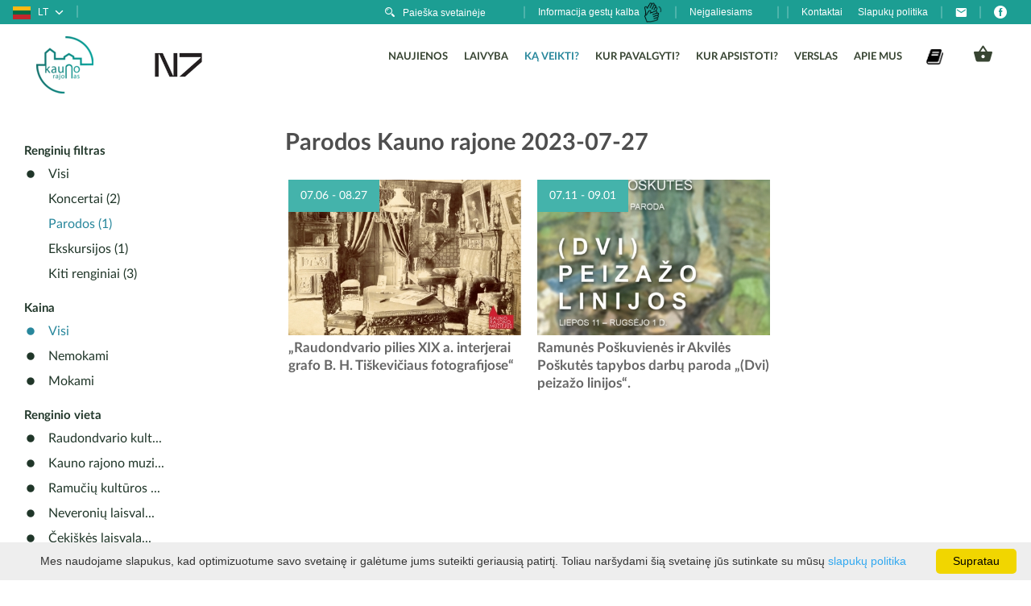

--- FILE ---
content_type: text/html; charset=UTF-8
request_url: https://www.kaunorajonas.lt/renginiai/parodos/date-20230727/
body_size: 17025
content:
<!DOCTYPE html>
<html xmlns="//www.w3.org/1999/xhtml" xmlns:og="//ogp.me/ns#" xmlns:fb="//www.facebook.com/2008/fbml">
	<head>
		<title>Parodos Kauno rajone 2023-07-27 | Kauno rajonas</title>
		<meta http-equiv="Content-Type" content="text/html; charset=utf-8" />
		<meta name="description" content="Naujausia informacija apie Parodos Kauno rajone, Renginių vietos kalendorius" />				        		<meta name="viewport" content="width=device-width, initial-scale=1.0">
	
		<link rel="stylesheet" href='https://www.kaunorajonas.lt/templates/foundation-5.2.2/css/foundation.min.css' />

		<meta name="robots" content="follow"/>
		<meta name="SKYPE_TOOLBAR" content="SKYPE_TOOLBAR_PARSER_COMPATIBLE" />

		<!-- CUSTOM -->
		<script async src="https://www.googletagmanager.com/gtag/js?id=UA-165906790-1"></script>
		<script type="text/javascript" src="https://www.kaunorajonas.lt/templates/js/analytics2.js"></script>
		<!-- End of CUSTOM -->



		<script type="text/javascript" src="https://www.kaunorajonas.lt/templates/js/jquery/jquery-2.2.4.min.js"></script>


        

		 

					<link rel="shortcut icon" type="image/png" href="https://www.kaunorajonas.lt/data/settings/favicon/zalias-i-standartinis_(1).png"/>
				<!-- <link rel="stylesheet" href="https://www.kaunorajonas.lt/templates/foundation-5.2.2/css/normalize.css" /> -->
		<link rel="stylesheet" href="https://www.kaunorajonas.lt/templates/fonts/ltic/styles.css">
        <link rel="stylesheet" href="https://www.kaunorajonas.lt/data/settings/icons/style.css?v=1">

		<link rel="stylesheet" href="https://www.kaunorajonas.lt/templates/css/jquery.confirm.css">
		<script type="text/javascript" src="https://www.kaunorajonas.lt/templates/js/jquery.confirm.js"></script>

		<script type="text/javascript" src="//maps.googleapis.com/maps/api/js?key=AIzaSyBfxBU5FhQHqwj02H8jyqM0uY7thoHWByc&language=lt&libraries=drawing,geometry"></script>
		<script type="text/javascript" src="https://www.kaunorajonas.lt/templates/js/markerclusterer.js?v=2"></script>
		<script type="text/javascript" src="https://www.kaunorajonas.lt/templates/js/googleMap.min.js?v=4" ></script>
		<script src='https://www.google.com/recaptcha/api.js'></script>

		<!--[if IE]>
		<meta name="google-signin-client_id" content="1088132015006-odlodhifmsm5r6gsh3u5psu0mk5ase39.apps.googleusercontent.com">
		<script src="//html5shiv.googlecode.com/svn/trunk/html5.js"></script>
		<![endif]-->
				
		<script>
  (function(i,s,o,g,r,a,m){i['GoogleAnalyticsObject']=r;i[r]=i[r]||function(){
  (i[r].q=i[r].q||[]).push(arguments)},i[r].l=1*new Date();a=s.createElement(o),
  m=s.getElementsByTagName(o)[0];a.async=1;a.src=g;m.parentNode.insertBefore(a,m)
  })(window,document,'script','https://www.google-analytics.com/analytics.js','ga');

  ga('create', 'UA-91989524-1', 'auto');
  ga('send', 'pageview');

</script>

<!--Start of Tawk.to Script-->
<script type="text/javascript">
var Tawk_API=Tawk_API||{}, Tawk_LoadStart=new Date();
(function(){
var s1=document.createElement("script"),s0=document.getElementsByTagName("script")[0];
s1.async=true;
s1.src='https://embed.tawk.to/58a31b71a9e5680aa3b0c93a/default';
s1.charset='UTF-8';
s1.setAttribute('crossorigin','*');
s0.parentNode.insertBefore(s1,s0);
})();
</script>
<!--End of Tawk.to Script-->

<meta name="verify-paysera" content="0a8a8a470173a2187bf026b7224ec99a">


        

            <script>
        var cookie_text = 'Mes naudojame slapukus, kad optimizuotume savo svetainę ir galėtume jums suteikti geriausią patirtį. Toliau naršydami šią svetainę jūs sutinkate su mūsų';
        var cookie_link_text = 'slapukų politika';
        var cookie_link = 'https://www.kaunorajonas.lt/slapuku-politika/';
        var cookie_close_text = 'Supratau';
    </script>
    <script type="text/javascript" id="cookieinfo"
            src="https://www.kaunorajonas.lt/templates/js/cookieinfo.js?v=2">
    </script>


                    <link href="https://www.kaunorajonas.lt/templates/css/tic.css?ver=8" rel="stylesheet" type="text/css" />
        
					<link rel="canonical" href="https://www.kaunorajonas.lt/renginiai/" />
		
									<link rel="alternate" href="https://www.kaunorajonas.lt/renginiai/parodos/date-20230727/" hreflang="lt-lt" />
												<link rel="alternate" href="https://www.kaunorajonas.lt/lv/events-list/izstades/date-20230727/" hreflang="lv-lv" />
												<link rel="alternate" href="https://www.kaunorajonas.lt/en/events/exhibitions/date-20230727/" hreflang="en-gb" />
					
		
            <script type="text/javascript">
        (function(i,s,o,g,r,a,m){ i['GoogleAnalyticsObject']=r;i[r]=i[r]||function(){
                (i[r].q=i[r].q||[]).push(arguments) },i[r].l=1*new Date();a=s.createElement(o),
            m=s.getElementsByTagName(o)[0];a.async=1;a.src=g;m.parentNode.insertBefore(a,m)
        })(window,document,'script','//www.google-analytics.com/analytics.js','ga');

        ga('create', 'UA-91989524-1', 'auto');
        ga('send', 'pageview');
    </script>


                

        <style type="text/css">
        	#top-nav > li > div > .dropdown > .has-dropdown > div > ul > .has-dropdown > a {
  
}


        </style>
<script type="text/javascript">
	
	$(document).ready(function(){

				$( "<span class='expand'>+</span>" ).insertBefore( "#top-nav > li > div > .dropdown > .has-dropdown > div > ul > .has-dropdown > a" );
				$( "#top-nav > li > div > .dropdown > .has-dropdown > div > ul > .has-dropdown > div " ).addClass('exp')
				$( "#top-nav > li > div > .dropdown > .has-dropdown > div > ul > .has-dropdown > div " ).hide();
				$(".expand").click(function(e){
					if($(this).hasClass('less')){
						$(this).next().next().hide();
					$(this).removeClass('less')
					$(this).html('+')
					}else{
					$(this).next().next().show();
					$(this).addClass('less')
					$(this).html('-')
				}
				})

				
			});


</script>



	</head>
	
	<body class="">
	<script>
        window.base_url = 'https://www.kaunorajonas.lt/';
        window.base_url_lang = 'https://www.kaunorajonas.lt/';
        window.lid = '1';
	</script>
	<div id="fb-root"></div>
			

		
		<div class="row fluid top-head show-for-large-up">
			<div class="framed-cont">
				<div class="small-100 columns">
					<div class="row">
						<div id="virsutine_juosta_kaire" class="top-small-block">
			            <div class="lang-block ">
		<ul>
		<li class="selected-lang">
			<span class="icon ltic2-icon-chevron-down"></span>
																
									<a href="https://www.kaunorajonas.lt/renginiai/parodos/date-20230727/">
													<img src='https://www.kaunorajonas.lt/templates/flags/blank.gif' class='flag flag-lt'>
												<span>
															lt
																				</span>
					</a>
																				
																				
							
			<ul>
																				
																									
											<li>
							<a href="https://www.kaunorajonas.lt/lv/events-list/izstades/date-20230727/">
																	<img src='https://www.kaunorajonas.lt/templates/flags/blank.gif' class='flag flag-lv'>
								
								<span>
																			lv
																										</span>
							</a>
						</li>
																									
											<li>
							<a href="https://www.kaunorajonas.lt/en/events/exhibitions/date-20230727/">
																	<img src='https://www.kaunorajonas.lt/templates/flags/blank.gif' class='flag flag-en'>
								
								<span>
																			en
																										</span>
							</a>
						</li>
												</ul>
		</li>
	</ul>
</div>

<script>
    $('ul.lang-switch a').click(function(){

        var url = $(this).attr('href');
        // assign new url
        if (url.indexOf('?') >= 0)
        {
            window.location.href = url + '&sesqu=e41813e1bae0a2c844435fd3f4d40d0d';
        }
        else
        {
            window.location.href = url + '?sesqu=e41813e1bae0a2c844435fd3f4d40d0d';
        }
        return false;
    });
</script>
			</div>

						<div id="virsutine_juosta_desine" class="top-small-block">
			            <div class="social-block ">
		<div class="icons">
					<a href="https://www.facebook.com/Kauno-rajono-turizmo-ir-verslo-informacijos-centras-217356391642749" target="_blank"><div class="icon icon-icon-facebook"></div></a>
				
				
				
				
					</div>
</div>
		            <div class="menuicon-block " >
		<div>
		<ul>
			<li>
															<a href="/cdn-cgi/l/email-protection#2a43444c456a414b5f4445584b4045444b5904465e" target="_blank" title="info@kaunorajonas.lt">
											<span class="icon icon-mail"></span>
											</a>
												</li>
		</ul>
	</div>
</div>

		            
<div class="menu-block " >
		<ul>
			<li class="">
															<a href="https://www.kaunorajonas.lt/kontaktai-1/"  >
																				Kontaktai
																		</a>
													
						</li>
			<li class="">
															<a href="https://www.kaunorajonas.lt/slapuku-politika/"  >
																				Slapukų politika
																		</a>
													
						</li>
	</ul>
</div>


		            <div class="cart-indicator right" id="cart_widget">
        &nbsp;
                </div>

		            <div class="menu-block ">
        <ul>
            <li class="down ">
                <a href="#">Neįgaliesiams</a>
                <ul style="z-index: 2;">
                    <li class=""><a class="dropdown-item dropdown-accessibility-text" data-class="" href="#">Vidutinis šriftas</a></li>
                    <li class=""><a class="dropdown-item dropdown-accessibility-text" data-class="text1" href="#">Padidintas šriftas</a></li>
                    <li class=""><a class="dropdown-item dropdown-accessibility-text" data-class="text2" href="#">Didelis šriftas</a></li>
                    <li class=""><a class="dropdown-item dropdown-accessibility-contrast" data-class="contrast" href="#">Padidinti kontrastą</a></li>
                </ul>
           </li>
    </ul>
</div>

<script data-cfasync="false" src="/cdn-cgi/scripts/5c5dd728/cloudflare-static/email-decode.min.js"></script><script type="text/javascript">
    
$(document).ready(function() {

    if (localStorage["accessibility"] !== null){
      $("body").addClass(localStorage["accessibility"]);
    }

});

$(".dropdown-accessibility-text").on("click", function () {
    $("body").removeClass("text1 text2").addClass($(this).attr("data-class"));
    localStorage["accessibility"] = $("body").attr("class");
});

$(".dropdown-accessibility-contrast").on("click", function () {
    $("body").toggleClass($(this).attr("data-class"));
    localStorage["accessibility"] = $("body").attr("class");

    //location.reload();
});

</script>



<style type="text/css">
    


    /* ACCESSIBILITY CHANGES */

/* LEVEL 1 */
.text1 h1{
  font-size: 28px!important;
}

.text1 li a,
.text1 .object-title,
.text1 .route-title,
.text1 h2{
  font-size: 24px!important;
}

.text1 h3,
.text1 p,
.text1 li.active a,
.text1 .route-description,
.text1 .object-description,
.text1 .event-description,
.text1 .route-meta,
.text1 .content-share .description{
  font-size: 22px!important;
  line-height: 1.1;
}

.text1 .btn,
.text1 input,
.text1 .time-text,
.text1 .route-point-title{
  font-size: 20px!important;
}

.text1 .dropdown-menu a,
.text1 .route-point-title small{
  font-size: 18px!important;
}

/* LEVEL 2 */
.text2 h1{
  font-size: 32px!important;
}

.text2 li a,
.text2 .route-title,
.text2 .object-title,
.text2 h2{
  font-size: 28px!important;
}

.text2 h3,
.text2 p,
.text2 li.active a,
.text2 .route-meta,
.text2 .route-description,
.text2 .object-description,
.text2 .event-description,
.text2 .content-share .description{
  font-size: 26px!important;
  line-height: 1.1;
}

.text2 .btn,
.text2 input,
.text2 .time-text,
.text2 .download-app .col-8,
.text2 .route-point-title{
  font-size: 22px!important;
}

.text2 .dropdown-menu a,
.text2 .route-point-title small{
  font-size: 20px!important;
}

/* HIGH CONTRAST */

.contrast *{
  font-weight: bold!important;
}

.contrast h1,
.contrast h2,
.contrast h3,
.contrast .time-text,
.contrast .route-title,
.contrast .object-title,
.contrast input,
.contrast *::-ms-input-placeholder,
.contrast *::placeholder,
.contrast #search-top i.fa-close,
.contrast #search-top-form input::placeholder{
  color: var(--nk-blue-5)!important;
}

.contrast .content-header h1,
.contrast .content-header h2,
.contrast .content-header h3,
.contrast .content-header h4,
.contrast .description-close i,
.contrast .content-close,
.contrast .type-icons i:not(.active){
  color: var(--nk-blue-5)!important;
}

.contrast .content, .contrast .widget-list-item.light, .contrast .editable-cont .content-block {
    background: #c4c4c4!important;
}
</style>
		            
<div class="menu-block " >
		<ul>
			<li class="">
															<a href="https://www.kaunorajonas.lt/apie-tvic/" target="_blank" >
																				Informacija gestų kalba <img style='width:25px' src='/data/hands.png'> 
																		</a>
													
															</li>
	</ul>
</div>


		            <div class="search-block ">
				<form action="" class="search">
			<a href="#" class="search_btn"><span class="icon icon-paieska"></span></a>
			<input name="f[kw]" placeholder="Paieška svetainėje" class="input search-kw" />
		</form>
		<script>
		$(window).load(function(){ 
			$('#gsc-i-id1').attr('placeholder', 'Paieška svetainėje').focus(function() {
				$("#gs_tti50").css('background', '#252525');
			}).focusout(function() {
				$("#gs_tti50").css('background', 'transparent');
			});

			$('.search_btn').click(function() {
									url = 'https://www.google.com/search?q=site:https://www.kaunorajonas.lt/%20'+$('.search-kw').val();
					window.open(url);
							});

			
		});

		$('.search-kw').keypress(function (e) {
			var key = e.which;
			if(key == 13) {
				url = 'https://www.google.com/search?q=site:https://www.kaunorajonas.lt/%20'+$(this).val();
				
				window.open(url);
			    return false;  
			}
		});  
	</script>
</div>
			</div>

						
					</div>
				</div>
			</div>
		</div>
		<div class="row fluid header">
			<div class="small-100 columns">
				<div class="framed-cont">
					<div class="row">
						<div class="small-80 large-25 columns logo">
																								<!-- <a href="https://www.kaunorajonas.lt/">
										<img src="https://www.kaunorajonas.lt/data/settings/logo/zenklas1_1_.png" alt="Kauno rajono TVIC" />
									</a> -->

									<a class="small-50 medium-50 large-50 columns" href="https://www.kaunorajonas.lt/">
										<img src="https://www.kaunorajonas.lt/data/settings/logo/zenklas1_1_.png" alt="Kauno rajono TVIC" />
									</a>
									<a class="small-50 medium-50 large-50 columns" href="https://www.nemuno7.lt/">
										<img src="https://www.kaunorajonas.lt/data/n7.png" alt="Nemuno7" />
									</a>

																					</div>
						<div class="small-20 large-75 columns menu show-for-large-up">
								

<ul id="top-nav" 
    class=" 
     
    nomagic " 
    >
                        <li class=" ">
                                    <a rel="#f9d423;" href="https://www.kaunorajonas.lt/turizmo-naujienos/" >Naujienos</a>                                            </li>
                                <li class="}down has-dropdown ">
                                    <a rel="#ff4e50" href="https://www.kaunorajonas.lt/laivai/" >LAIVYBA</a>                                                    <div>
                        
    
<ul id="" 
    class="dropdown simple-menu  
     
    nomagic SubMenuTypeStandard" 
    >
                        <li class=" ">
                                    <a rel="#f9d423;" href="https://www.kaunorajonas.lt/apzvalginiai-turai-laivu-zapyskis/" >Apžvalginiai turai laivu „Zapyškis“</a>                                            </li>
                                <li class=" ">
                                    <a rel="#ff4e50" href="https://www.kaunorajonas.lt/sekmadienines-isvykos-laivu-zapyskis/" >Sekmadieninės išvykos laivu „Zapyškis“</a>                                            </li>
                                <li class=" ">
                                    <a rel="#9ccc65" href="https://www.kaunorajonas.lt/katamaranas-zapyskis/" >Laivas „Zapyškis“</a>                                            </li>
                                <li class=" ">
                                    <a rel="#69d2e7" href="https://www.kaunorajonas.lt/keltas-nevezis/" >Keltas „Nevėžis"</a>                                            </li>
                                <li class=" ">
                                    <a rel="#8459e5" href="https://www.kaunorajonas.lt/keltas-vilkyne-1/" >Keltas „Vilkynė“</a>                                            </li>
                                <li class=" ">
                                    <a rel="" href="https://www.kaunorajonas.lt/informacija-vykdantiems-komercine-veikla-pramoginiais-laivais/" >Informacija vykdantiems komercinę veiklą pramoginiais laivais</a>                                            </li>
            </ul>

                    </div>
                            </li>
                                <li class="}down has-dropdown selected ">
                                    <a rel="#9ccc65" href="https://www.kaunorajonas.lt/ka-veikti/" >Ką veikti?</a>                                                    <div>
                        

<ul id="" 
    class="dropdown simple-menu  
     
    nomagic " 
    >
                                    <li class=" ">
                                    <a rel="#ff4e50" href="https://www.kaunorajonas.lt/lankytinos-vietos/" >Lankytinos vietos</a>                                            </li>
                                <li class=" ">
                                    <a rel="#9ccc65" href="https://www.kaunorajonas.lt/laisvalaikis/" >Laisvalaikis</a>                                            </li>
                                <li class=" ">
                                    <a rel="#69d2e7" href="https://www.kaunorajonas.lt/turai/" >Virtualūs turai</a>                                            </li>
                                <li class=" selected ">
                                    <a rel="#8459e5" href="https://www.kaunorajonas.lt/renginiai/" >Renginiai</a>                                            </li>
                                <li class="}down has-dropdown ">
                                    <a rel="" href="https://www.kaunorajonas.lt/kurortine-teritorija-1/" >Kurortinė teritorija</a>                                                    <div>
                        
    
<ul id="" 
    class=" 
     
    nomagic SubMenuTypeStandard" 
    >
                        <li class=" ">
                                    <a rel="#f9d423;" href="https://www.kaunorajonas.lt/kulautuva/" >Kulautuva</a>                                            </li>
                                <li class=" ">
                                    <a rel="#ff4e50" href="https://www.kaunorajonas.lt/zapyskis/" >Zapyškis</a>                                            </li>
                                <li class=" ">
                                    <a rel="#9ccc65" href="https://www.kaunorajonas.lt/kacergine/" >Kačerginė</a>                                            </li>
            </ul>

                    </div>
                            </li>
                                <li class="}down has-dropdown ">
                                    <a rel="" href="https://www.kaunorajonas.lt/misko-takas/" >Miško takas</a>                                                    <div>
                        

<ul id="" 
    class=" 
     
    nomagic " 
    >
                        <li class=" ">
                                    <a rel="#f9d423;" href="https://www.kaunorajonas.lt/lampedziai-kulautuva/" >Lampėdžiai-Kulautuva</a>                                            </li>
                                <li class=" ">
                                    <a rel="#ff4e50" href="https://www.kaunorajonas.lt/kulautuva-vilkija/" >Kulautuva-Vilkija</a>                                            </li>
                                <li class=" ">
                                    <a rel="#9ccc65" href="https://www.kaunorajonas.lt/pakuonis-vaisvydava/" >Pakuonis-Vaišvydava</a>                                            </li>
                                <li class=" ">
                                    <a rel="#69d2e7" href="https://www.kaunorajonas.lt/vaisvydava-kaunas/" >Vaišvydava-Kaunas</a>                                            </li>
            </ul>

                    </div>
                            </li>
                                <li class="}down has-dropdown ">
                                    <a rel="" href="https://www.kaunorajonas.lt/sv-jokubo-kelias/" >Šv. Jokūbo kelias</a>                                                    <div>
                        

<ul id="" 
    class=" 
     
    nomagic " 
    >
                        <li class=" ">
                                    <a rel="#f9d423;" href="https://www.kaunorajonas.lt/kauno-kelias/" >Kauno kelias</a>                                            </li>
                                <li class=" ">
                                    <a rel="#ff4e50" href="https://www.kaunorajonas.lt/sv-jokubo-siauliu-kelias/" >Šiaulių kelias</a>                                            </li>
            </ul>

                    </div>
                            </li>
                                <li class=" ">
                                    <a rel="" href="https://www.kaunorajonas.lt/ismanusis-kulturos-kelias-kauno-rajone/" >Išmanusis kultūros kelias Kauno rajone</a>                                            </li>
                                <li class=" ">
                                    <a rel="" href="https://www.kaunorajonas.lt/kacergines-krastovaizdzio-pazinimo-takas/" >Kačerginės kraštovaizdžio pažinimo takas</a>                                            </li>
            </ul>

                    </div>
                            </li>
                                <li class=" ">
                                    <a rel="#69d2e7" href="https://www.kaunorajonas.lt/maistas/" >Kur pavalgyti?</a>                                            </li>
                                <li class=" ">
                                    <a rel="#8459e5" href="https://www.kaunorajonas.lt/apgyvendinimas/" >Kur apsistoti?</a>                                            </li>
                                <li class="}down has-dropdown ">
                                    <a rel="" href="https://www.kaunorajonas.lt/verslas/" >Verslas</a>                                                    <div>
                        
    
<ul id="" 
    class="dropdown simple-menu  
     
    nomagic SubMenuTypeStandard" 
    >
                        <li class="}down has-dropdown ">
                                    <a rel="#f9d423;" href="https://www.kaunorajonas.lt/kodel-kauno-rajonas/" >Apie Kauno rajoną</a>                                                    <div>
                        
    
<ul id="" 
    class=" 
     
    nomagic SubMenuTypePOICategories" 
    >
                        <li class=" ">
                                    <a rel="#f9d423;" href="https://www.kaunorajonas.lt/kauno-rajonas/" >Kauno rajono savivaldybė</a>                                            </li>
                                <li class=" ">
                                    <a rel="#ff4e50" href="https://www.kaunorajonas.lt/patogi-strategine-vieta-isvystyta-infrastruktura/" >Patogi strateginė vieta, išvystyta infrastruktūra</a>                                            </li>
                                <li class=" ">
                                    <a rel="#9ccc65" href="https://www.kaunorajonas.lt/patraukli-mokestine-politika/" >Parama ir lengvatos verslui</a>                                            </li>
                                <li class=" ">
                                    <a rel="#69d2e7" href="https://www.kaunorajonas.lt/kauno-rajono-statistika/" >Kauno rajono statistika</a>                                            </li>
                                <li class=" ">
                                    <a rel="#8459e5" href="https://www.kaunorajonas.lt/ivertinimai/" >Įvertinimai</a>                                            </li>
            </ul>

                    </div>
                            </li>
                                <li class=" ">
                                    <a rel="#ff4e50" href="https://www.kaunorajonas.lt/kauno-lez-1/" >Kauno laisvoji ekonominė zona</a>                                            </li>
                                <li class=" ">
                                    <a rel="#9ccc65" href="https://www.kaunorajonas.lt/verslo-aplinka/" >Verslo aplinka</a>                                            </li>
                                <li class="}down has-dropdown ">
                                    <a rel="#69d2e7" href="https://www.kaunorajonas.lt/verslo-pradzia-1/" >Kaip pradėti verslą?</a>                                                    <div>
                        

<ul id="" 
    class=" 
     
    nomagic 0" 
    >
                        <li class=" ">
                                    <a rel="#f9d423;" href="https://www.kaunorajonas.lt/individuali-veikla-ii/" >Individuali veikla</a>                                            </li>
                                <li class=" ">
                                    <a rel="#ff4e50" href="https://www.kaunorajonas.lt/juridinio-asmens-steigimas/" >Juridinio asmens steigimas</a>                                            </li>
                                <li class=" ">
                                    <a rel="#9ccc65" href="https://www.kaunorajonas.lt/parama-verslui/" >Pagalba verslui</a>                                            </li>
            </ul>

                    </div>
                            </li>
            </ul>

                    </div>
                            </li>
                                <li class="}down has-dropdown ">
                                    <a rel="" href="https://www.kaunorajonas.lt/apie-kauno-rajona/" >Apie mus</a>                                                    <div>
                        
    
<ul id="" 
    class="dropdown simple-menu  
     
    nomagic SubMenuTypeStandard" 
    >
                        <li class=" ">
                                    <a rel="#f9d423;" href="https://www.kaunorajonas.lt/apie-kauno-rajona/" >Apie Kauno rajoną</a>                                            </li>
                                <li class=" ">
                                    <a rel="#ff4e50" href="https://www.kaunorajonas.lt/kauno-rajono-zenklas/" >Kauno rajono ženklas</a>                                            </li>
                                <li class="}down has-dropdown ">
                                    <a rel="#9ccc65" href="https://www.kaunorajonas.lt/apie-tvic/" >Apie TVIC</a>                                                    <div>
                        
    
<ul id="" 
    class=" 
     
    nomagic SubMenuTypeStandard" 
    >
                        <li class=" ">
                                    <a rel="#f9d423;" href="https://www.kaunorajonas.lt/kontaktai-1/" >Struktūra ir kontaktai</a>                                            </li>
                                <li class=" ">
                                    <a rel="#ff4e50" href="https://www.kaunorajonas.lt/veiklos/" >Veiklos sritys</a>                                            </li>
                                <li class=" ">
                                    <a rel="#9ccc65" href="https://www.kaunorajonas.lt/teikiamu-paslaugu-kainos/" >Teikiamų paslaugų kainos</a>                                            </li>
                                <li class="}down has-dropdown ">
                                    <a rel="#69d2e7" href="https://www.kaunorajonas.lt/1administracine-informacija/" >Administracinė informacija</a>                                                    <div>
                        

<ul id="" 
    class=" 
     
    nomagic " 
    >
                        <li class=" ">
                                    <a rel="#f9d423;" href="https://www.kaunorajonas.lt/viesieji-pirkimai/" >Viešieji pirkimai</a>                                            </li>
                                <li class=" ">
                                    <a rel="#ff4e50" href="https://www.kaunorajonas.lt/darbo-uzmokestis/" >Darbo užmokestis</a>                                            </li>
                                <li class=" ">
                                    <a rel="#9ccc65" href="https://www.kaunorajonas.lt/ataskaitos/" >Ataskaitos</a>                                            </li>
                                <li class=" ">
                                    <a rel="#69d2e7" href="https://www.kaunorajonas.lt/planuojami-dokumentai/" >Planavimo dokumentai</a>                                            </li>
                                <li class=" ">
                                    <a rel="#8459e5" href="https://www.kaunorajonas.lt/vykdomi-projektai/" >Vykdomi projektai</a>                                            </li>
                                <li class=" ">
                                    <a rel="" href="https://www.kaunorajonas.lt/istatai-1/" >Įstatai</a>                                            </li>
                                <li class=" ">
                                    <a rel="" href="https://www.kaunorajonas.lt/teisine-informacija/" >Teisinė informacija</a>                                            </li>
                                <li class=" ">
                                    <a rel="" href="https://www.kaunorajonas.lt/korupcijos-prevencija/" >Korupcijos prevencija</a>                                            </li>
            </ul>

                    </div>
                            </li>
                                <li class="}down has-dropdown ">
                                    <a rel="#8459e5" href="https://www.kaunorajonas.lt/living-rivers-interreg-projektas/" >Projektai</a>                                                    <div>
                        

<ul id="" 
    class=" 
     
    nomagic " 
    >
                        <li class="}down has-dropdown ">
                                    <a rel="#f9d423;" href="https://www.kaunorajonas.lt/living-rivers-interreg-projektas/" >Interreg projektas Nr. LLI-474 "Gyvenimas prie upių"</a>                                                    <div>
                        

<ul id="" 
    class=" 
     
    nomagic " 
    >
                        <li class=" ">
                                    <a rel="#f9d423;" href="https://www.kaunorajonas.lt/apie-projekta-1/" >Apie projektą</a>                                            </li>
                                <li class="}down has-dropdown ">
                                    <a rel="#ff4e50" href="https://www.kaunorajonas.lt/projekto-veiklos-1/" >Projekto veiklos</a>                                                    <div>
                        

<ul id="" 
    class=" 
     
    nomagic " 
    >
                        <li class=" ">
                                    <a rel="#f9d423;" href="https://www.kaunorajonas.lt/miestelius-prie-upiu-pristatantys-video/" >Miestelius prie upių pristatantys video</a>                                            </li>
                                <li class=" ">
                                    <a rel="#ff4e50" href="https://www.kaunorajonas.lt/qr-turai-lietuva-ir-latvija/" >QR turistiniai maršrutai: Lietuva ir Latvija</a>                                            </li>
                                <li class="}down has-dropdown ">
                                    <a rel="#9ccc65" href="https://www.kaunorajonas.lt/infoterminalas-gyvenimas-prie-upiu/" >Infoterminalas "Gyvenimas prie upių"</a>                                                    <div>
                        

<ul id="" 
    class=" 
     
    nomagic " 
    >
                        <li class="}down has-dropdown ">
                                    <a rel="#f9d423;" href="https://www.kaunorajonas.lt/kauno-rajonas-lietuva/" >Kauno rajonas, Lietuva</a>                                                    <div>
                        

<ul id="" 
    class=" 
     
    nomagic " 
    >
                        <li class=" ">
                                    <a rel="#f9d423;" href="https://www.kaunorajonas.lt/kacergine-1/" >Kačerginė</a>                                            </li>
                                <li class=" ">
                                    <a rel="#ff4e50" href="https://www.kaunorajonas.lt/zapyskis-1/" >Zapyškis</a>                                            </li>
                                <li class=" ">
                                    <a rel="#9ccc65" href="https://www.kaunorajonas.lt/vilkija/" >Vilkija</a>                                            </li>
                                <li class=" ">
                                    <a rel="#69d2e7" href="https://www.kaunorajonas.lt/kulautuva-1/" >Kulautuva</a>                                            </li>
                                <li class=" ">
                                    <a rel="#8459e5" href="https://www.kaunorajonas.lt/kiti-marsrutai/" >Kiti maršrutai</a>                                            </li>
                                <li class=" ">
                                    <a rel="" href="https://www.kaunorajonas.lt/vandens-turizmas/" >Vandens turizmas</a>                                            </li>
            </ul>

                    </div>
                            </li>
                                <li class="}down has-dropdown ">
                                    <a rel="#ff4e50" href="https://www.kaunorajonas.lt/aizkraukles-savivaldybe-latvija/" >Aizkrauklės savivaldybė, Latvija</a>                                                    <div>
                        

<ul id="" 
    class=" 
     
    nomagic " 
    >
                        <li class=" ">
                                    <a rel="#f9d423;" href="https://www.kaunorajonas.lt/kuoknese/" >Kuoknesė</a>                                            </li>
                                <li class=" ">
                                    <a rel="#ff4e50" href="https://www.kaunorajonas.lt/jaunjelgava/" >Jaunjelgava</a>                                            </li>
            </ul>

                    </div>
                            </li>
            </ul>

                    </div>
                            </li>
                                <li class=" ">
                                    <a rel="#69d2e7" href="https://www.kaunorajonas.lt/kitos-veiklos/" >Kitos veiklos</a>                                            </li>
            </ul>

                    </div>
                            </li>
            </ul>

                    </div>
                            </li>
            </ul>

                    </div>
                            </li>
                                <li class=" ">
                                    <a rel="" href="https://www.kaunorajonas.lt/privatumo-politika/" >Privatumo politika</a>                                            </li>
                                <li class=" ">
                                    <a rel="" href="https://www.kaunorajonas.lt/n7-paramos-aprasas/" >N7 paramos aprašas</a>                                            </li>
            </ul>

                    </div>
                            </li>
            </ul>

                    </div>
                            </li>
                                            <li class=" ">
                                    <a rel="" href="https://www.kaunorajonas.lt/leidiniai-2/" ><img style="width:21px" src="/data/book.png"></a>                                            </li>
                                <li class="}down has-dropdown ">
                                    <a rel="" href="https://www.kaunorajonas.lt/katalogas/" ><span class="ltic2-icon-cart" style="font-size: 23px;vertical-align: bottom;"></span></a>                                                    <div>
                        

<ul id="" 
    class="dropdown simple-menu  
     
    nomagic " 
    >
                        <li class=" ">
                                    <a rel="#f9d423;" href="https://www.kaunorajonas.lt/prekiu-pristatymo-salygos/" >Prekių pristatymo sąlygos</a>                                            </li>
                                <li class=" ">
                                    <a rel="#ff4e50" href="https://www.kaunorajonas.lt/grazinimo-salygos/" >Grąžinimo sąlygos</a>                                            </li>
            </ul>

                    </div>
                            </li>
            </ul>

	
	<script type="text/javascript">
		$(function () {
			$('.dropdown').each(function () {
				$(this).parent().parent().eq(0).hover(function () {
					var current = $('.dropdown:eq(0)', this);
					current.fadeIn(100);
				}, function () {
					var current = $('.dropdown:eq(0)', this);
					current.fadeOut(50);
				});
			});
			
			sub_menu();
			$( window ).resize(function() {
				sub_menu();
			});

			function sub_menu(){
				$('.mega-menu, .simple-menu').each(function() {
					$(this).css({ position: 'absolute', visibility: 'hidden', display: 'block' });
					
					width = 0;
					
					 if ( $( this ).hasClass( "mega-menu" ) ) {
						$(this).children('li').each(function() {
							width = width + $(this).outerWidth();
						});
						$(this).width(width);
					 }

					if(width + 120 > $(window).width()){
						//width = $(window).width() - 120 ;
						//$(this).width(width );
					}

					$(this).css({ position: '', visibility: '', display: '' });
					$(this).show();
					
					if( $(window).width() - ($(this).offset().left + $(this).outerWidth()) < 0 ){
						$(this)
							.attr('style',  'left:' + ($(window).width() - ($(this).offset().left + $(this).outerWidth()) - 60 ) + 'px !important');

						if(width > 220){
							$(this).width(width + 21);
						}
					}
					$(this).hide();
				});
			}
		});
	</script>

						</div>
						<div class="small-20 large-70 columns mobile-menu hide-for-large-up">
								
 				
	<a class="top-nav-mobile-toggle" href="#my-menu"><div></div></a>
	<div id="mobile-menu-holder">
		<nav id="my-menu" style="display: none;">
			<div class="menu-cont">			
			
				<ul id="top-nav-mobile">

					                        							<li class="">

                                <a href="https://www.kaunorajonas.lt/turizmo-naujienos/"
                                                          >Naujienos</a>
                                							</li>
                        					                        							<li class="">

                                <a href="https://www.kaunorajonas.lt/laivai/"
                                                          >LAIVYBA</a>
                                                                    
			
				<ul >

					                        							<li class="">

                                <a href="https://www.kaunorajonas.lt/apzvalginiai-turai-laivu-zapyskis/"
                                                          >Apžvalginiai turai laivu „Zapyškis“</a>
                                							</li>
                        					                        							<li class="">

                                <a href="https://www.kaunorajonas.lt/sekmadienines-isvykos-laivu-zapyskis/"
                                                          >Sekmadieninės išvykos laivu „Zapyškis“</a>
                                							</li>
                        					                        							<li class="">

                                <a href="https://www.kaunorajonas.lt/katamaranas-zapyskis/"
                                                          >Laivas „Zapyškis“</a>
                                							</li>
                        					                        							<li class="">

                                <a href="https://www.kaunorajonas.lt/keltas-nevezis/"
                                                          >Keltas „Nevėžis"</a>
                                							</li>
                        					                        							<li class="">

                                <a href="https://www.kaunorajonas.lt/keltas-vilkyne-1/"
                                                          >Keltas „Vilkynė“</a>
                                							</li>
                        					                        							<li class="">

                                <a href="https://www.kaunorajonas.lt/informacija-vykdantiems-komercine-veikla-pramoginiais-laivais/"
                                                          >Informacija vykdantiems komercinę veiklą pramoginiais laivais</a>
                                							</li>
                        									</ul>
				


                                							</li>
                        					                        							<li class="selected">

                                <a href="https://www.kaunorajonas.lt/ka-veikti/"
                                                          >Ką veikti?</a>
                                                                    
			
				<ul >

					                        					                        							<li class="">

                                <a href="https://www.kaunorajonas.lt/lankytinos-vietos/"
                                                          >Lankytinos vietos</a>
                                							</li>
                        					                        							<li class="">

                                <a href="https://www.kaunorajonas.lt/laisvalaikis/"
                                                          >Laisvalaikis</a>
                                							</li>
                        					                        							<li class="">

                                <a href="https://www.kaunorajonas.lt/turai/"
                                                          >Virtualūs turai</a>
                                							</li>
                        					                        							<li class="selected">

                                <a href="https://www.kaunorajonas.lt/renginiai/"
                                                          >Renginiai</a>
                                							</li>
                        					                        							<li class="">

                                <a href="https://www.kaunorajonas.lt/kurortine-teritorija-1/"
                                                          >Kurortinė teritorija</a>
                                                                    
			
				<ul >

					                        							<li class="">

                                <a href="https://www.kaunorajonas.lt/kulautuva/"
                                                          >Kulautuva</a>
                                							</li>
                        					                        							<li class="">

                                <a href="https://www.kaunorajonas.lt/zapyskis/"
                                                          >Zapyškis</a>
                                							</li>
                        					                        							<li class="">

                                <a href="https://www.kaunorajonas.lt/kacergine/"
                                                          >Kačerginė</a>
                                							</li>
                        									</ul>
				


                                							</li>
                        					                        							<li class="">

                                <a href="https://www.kaunorajonas.lt/misko-takas/"
                                                          >Miško takas</a>
                                                                    
			
				<ul >

					                        							<li class="">

                                <a href="https://www.kaunorajonas.lt/lampedziai-kulautuva/"
                                                          >Lampėdžiai-Kulautuva</a>
                                							</li>
                        					                        							<li class="">

                                <a href="https://www.kaunorajonas.lt/kulautuva-vilkija/"
                                                          >Kulautuva-Vilkija</a>
                                							</li>
                        					                        							<li class="">

                                <a href="https://www.kaunorajonas.lt/pakuonis-vaisvydava/"
                                                          >Pakuonis-Vaišvydava</a>
                                							</li>
                        					                        							<li class="">

                                <a href="https://www.kaunorajonas.lt/vaisvydava-kaunas/"
                                                          >Vaišvydava-Kaunas</a>
                                							</li>
                        									</ul>
				


                                							</li>
                        					                        							<li class="">

                                <a href="https://www.kaunorajonas.lt/sv-jokubo-kelias/"
                                                          >Šv. Jokūbo kelias</a>
                                                                    
			
				<ul >

					                        							<li class="">

                                <a href="https://www.kaunorajonas.lt/kauno-kelias/"
                                                          >Kauno kelias</a>
                                							</li>
                        					                        							<li class="">

                                <a href="https://www.kaunorajonas.lt/sv-jokubo-siauliu-kelias/"
                                                          >Šiaulių kelias</a>
                                							</li>
                        									</ul>
				


                                							</li>
                        					                        							<li class="">

                                <a href="https://www.kaunorajonas.lt/ismanusis-kulturos-kelias-kauno-rajone/"
                                                          >Išmanusis kultūros kelias Kauno rajone</a>
                                							</li>
                        					                        							<li class="">

                                <a href="https://www.kaunorajonas.lt/kacergines-krastovaizdzio-pazinimo-takas/"
                                                          >Kačerginės kraštovaizdžio pažinimo takas</a>
                                							</li>
                        									</ul>
				


                                							</li>
                        					                        							<li class="">

                                <a href="https://www.kaunorajonas.lt/maistas/"
                                                          >Kur pavalgyti?</a>
                                							</li>
                        					                        							<li class="">

                                <a href="https://www.kaunorajonas.lt/apgyvendinimas/"
                                                          >Kur apsistoti?</a>
                                							</li>
                        					                        							<li class="">

                                <a href="https://www.kaunorajonas.lt/verslas/"
                                                          >Verslas</a>
                                                                    
			
				<ul >

					                        							<li class="">

                                <a href="https://www.kaunorajonas.lt/kodel-kauno-rajonas/"
                                                          >Apie Kauno rajoną</a>
                                                                    
			
				<ul >

					                        							<li class="">

                                <a href="https://www.kaunorajonas.lt/kauno-rajonas/"
                                                          >Kauno rajono savivaldybė</a>
                                							</li>
                        					                        							<li class="">

                                <a href="https://www.kaunorajonas.lt/patogi-strategine-vieta-isvystyta-infrastruktura/"
                                                          >Patogi strateginė vieta, išvystyta infrastruktūra</a>
                                							</li>
                        					                        							<li class="">

                                <a href="https://www.kaunorajonas.lt/patraukli-mokestine-politika/"
                                                          >Parama ir lengvatos verslui</a>
                                							</li>
                        					                        							<li class="">

                                <a href="https://www.kaunorajonas.lt/kauno-rajono-statistika/"
                                                          >Kauno rajono statistika</a>
                                							</li>
                        					                        							<li class="">

                                <a href="https://www.kaunorajonas.lt/ivertinimai/"
                                                          >Įvertinimai</a>
                                							</li>
                        									</ul>
				


                                							</li>
                        					                        							<li class="">

                                <a href="https://www.kaunorajonas.lt/kauno-lez-1/"
                                                          >Kauno laisvoji ekonominė zona</a>
                                							</li>
                        					                        							<li class="">

                                <a href="https://www.kaunorajonas.lt/verslo-aplinka/"
                                                          >Verslo aplinka</a>
                                							</li>
                        					                        							<li class="">

                                <a href="https://www.kaunorajonas.lt/verslo-pradzia-1/"
                                                          >Kaip pradėti verslą?</a>
                                                                    
			
				<ul >

					                        							<li class="">

                                <a href="https://www.kaunorajonas.lt/individuali-veikla-ii/"
                                                          >Individuali veikla</a>
                                							</li>
                        					                        							<li class="">

                                <a href="https://www.kaunorajonas.lt/juridinio-asmens-steigimas/"
                                                          >Juridinio asmens steigimas</a>
                                							</li>
                        					                        							<li class="">

                                <a href="https://www.kaunorajonas.lt/parama-verslui/"
                                                          >Pagalba verslui</a>
                                							</li>
                        									</ul>
				


                                							</li>
                        									</ul>
				


                                							</li>
                        					                        							<li class="">

                                <a href="https://www.kaunorajonas.lt/apie-kauno-rajona/"
                                                          >Apie mus</a>
                                                                    
			
				<ul >

					                        							<li class="">

                                <a href="https://www.kaunorajonas.lt/apie-kauno-rajona/"
                                                          >Apie Kauno rajoną</a>
                                							</li>
                        					                        							<li class="">

                                <a href="https://www.kaunorajonas.lt/kauno-rajono-zenklas/"
                                                          >Kauno rajono ženklas</a>
                                							</li>
                        					                        							<li class="">

                                <a href="https://www.kaunorajonas.lt/apie-tvic/"
                                                          >Apie TVIC</a>
                                                                    
			
				<ul >

					                        							<li class="">

                                <a href="https://www.kaunorajonas.lt/kontaktai-1/"
                                                          >Struktūra ir kontaktai</a>
                                							</li>
                        					                        							<li class="">

                                <a href="https://www.kaunorajonas.lt/veiklos/"
                                                          >Veiklos sritys</a>
                                							</li>
                        					                        							<li class="">

                                <a href="https://www.kaunorajonas.lt/teikiamu-paslaugu-kainos/"
                                                          >Teikiamų paslaugų kainos</a>
                                							</li>
                        					                        							<li class="">

                                <a href="https://www.kaunorajonas.lt/1administracine-informacija/"
                                                          >Administracinė informacija</a>
                                                                    
			
				<ul >

					                        							<li class="">

                                <a href="https://www.kaunorajonas.lt/viesieji-pirkimai/"
                                                          >Viešieji pirkimai</a>
                                							</li>
                        					                        							<li class="">

                                <a href="https://www.kaunorajonas.lt/darbo-uzmokestis/"
                                                          >Darbo užmokestis</a>
                                							</li>
                        					                        							<li class="">

                                <a href="https://www.kaunorajonas.lt/ataskaitos/"
                                                          >Ataskaitos</a>
                                							</li>
                        					                        							<li class="">

                                <a href="https://www.kaunorajonas.lt/planuojami-dokumentai/"
                                                          >Planavimo dokumentai</a>
                                							</li>
                        					                        							<li class="">

                                <a href="https://www.kaunorajonas.lt/vykdomi-projektai/"
                                                          >Vykdomi projektai</a>
                                							</li>
                        					                        							<li class="">

                                <a href="https://www.kaunorajonas.lt/istatai-1/"
                                                          >Įstatai</a>
                                							</li>
                        					                        							<li class="">

                                <a href="https://www.kaunorajonas.lt/teisine-informacija/"
                                                          >Teisinė informacija</a>
                                							</li>
                        					                        							<li class="">

                                <a href="https://www.kaunorajonas.lt/korupcijos-prevencija/"
                                                          >Korupcijos prevencija</a>
                                							</li>
                        									</ul>
				


                                							</li>
                        					                        							<li class="">

                                <a href="https://www.kaunorajonas.lt/living-rivers-interreg-projektas/"
                                                          >Projektai</a>
                                                                    
			
				<ul >

					                        							<li class="">

                                <a href="https://www.kaunorajonas.lt/living-rivers-interreg-projektas/"
                                                          >Interreg projektas Nr. LLI-474 "Gyvenimas prie upių"</a>
                                                                    
			
				<ul >

					                        							<li class="">

                                <a href="https://www.kaunorajonas.lt/apie-projekta-1/"
                                                          >Apie projektą</a>
                                							</li>
                        					                        							<li class="">

                                <a href="https://www.kaunorajonas.lt/projekto-veiklos-1/"
                                                          >Projekto veiklos</a>
                                                                    
			
				<ul >

					                        							<li class="">

                                <a href="https://www.kaunorajonas.lt/miestelius-prie-upiu-pristatantys-video/"
                                                          >Miestelius prie upių pristatantys video</a>
                                							</li>
                        					                        							<li class="">

                                <a href="https://www.kaunorajonas.lt/qr-turai-lietuva-ir-latvija/"
                                                          >QR turistiniai maršrutai: Lietuva ir Latvija</a>
                                							</li>
                        					                        							<li class="">

                                <a href="https://www.kaunorajonas.lt/infoterminalas-gyvenimas-prie-upiu/"
                                                          >Infoterminalas "Gyvenimas prie upių"</a>
                                                                    
			
				<ul >

					                        							<li class="">

                                <a href="https://www.kaunorajonas.lt/kauno-rajonas-lietuva/"
                                                          >Kauno rajonas, Lietuva</a>
                                                                    
			
				<ul >

					                        							<li class="">

                                <a href="https://www.kaunorajonas.lt/kacergine-1/"
                                                          >Kačerginė</a>
                                							</li>
                        					                        							<li class="">

                                <a href="https://www.kaunorajonas.lt/zapyskis-1/"
                                                          >Zapyškis</a>
                                							</li>
                        					                        							<li class="">

                                <a href="https://www.kaunorajonas.lt/vilkija/"
                                                          >Vilkija</a>
                                							</li>
                        					                        							<li class="">

                                <a href="https://www.kaunorajonas.lt/kulautuva-1/"
                                                          >Kulautuva</a>
                                							</li>
                        					                        							<li class="">

                                <a href="https://www.kaunorajonas.lt/kiti-marsrutai/"
                                                          >Kiti maršrutai</a>
                                							</li>
                        					                        							<li class="">

                                <a href="https://www.kaunorajonas.lt/vandens-turizmas/"
                                                          >Vandens turizmas</a>
                                							</li>
                        									</ul>
				


                                							</li>
                        					                        							<li class="">

                                <a href="https://www.kaunorajonas.lt/aizkraukles-savivaldybe-latvija/"
                                                          >Aizkrauklės savivaldybė, Latvija</a>
                                                                    
			
				<ul >

					                        							<li class="">

                                <a href="https://www.kaunorajonas.lt/kuoknese/"
                                                          >Kuoknesė</a>
                                							</li>
                        					                        							<li class="">

                                <a href="https://www.kaunorajonas.lt/jaunjelgava/"
                                                          >Jaunjelgava</a>
                                							</li>
                        									</ul>
				


                                							</li>
                        									</ul>
				


                                							</li>
                        					                        							<li class="">

                                <a href="https://www.kaunorajonas.lt/kitos-veiklos/"
                                                          >Kitos veiklos</a>
                                							</li>
                        									</ul>
				


                                							</li>
                        									</ul>
				


                                							</li>
                        									</ul>
				


                                							</li>
                        					                        							<li class="">

                                <a href="https://www.kaunorajonas.lt/privatumo-politika/"
                                                          >Privatumo politika</a>
                                							</li>
                        					                        							<li class="">

                                <a href="https://www.kaunorajonas.lt/n7-paramos-aprasas/"
                                                          >N7 paramos aprašas</a>
                                							</li>
                        									</ul>
				


                                							</li>
                        									</ul>
				


                                							</li>
                        					                        					                        							<li class="">

                                <a href="https://www.kaunorajonas.lt/leidiniai-2/"
                                                          ><img style="width:21px" src="/data/book.png"></a>
                                							</li>
                        					                        							<li class="">

                                <a href="https://www.kaunorajonas.lt/katalogas/"
                                                          ><span class="ltic2-icon-cart" style="font-size: 23px;vertical-align: bottom;"></span></a>
                                                                    
			
				<ul >

					                        							<li class="">

                                <a href="https://www.kaunorajonas.lt/prekiu-pristatymo-salygos/"
                                                          >Prekių pristatymo sąlygos</a>
                                							</li>
                        					                        							<li class="">

                                <a href="https://www.kaunorajonas.lt/grazinimo-salygos/"
                                                          >Grąžinimo sąlygos</a>
                                							</li>
                        									</ul>
				


                                							</li>
                        									</ul>
				
								
					<ul class="lang-menu-select" >
						<li class="selected-lang">
																																								
																	<span>
										<img src='https://www.kaunorajonas.lt/templates/flags/blank.gif' class='flag flag-lt'> Lietuvių
									</span>
																																																
																																																
																						
							<ul>
																																													
																																																						
																			<li>
											<a href="https://www.kaunorajonas.lt/lv/events-list/izstades/date-20230727/">
												<img src='https://www.kaunorajonas.lt/templates/flags/blank.gif' class='flag flag-lv'> Latvių
											</a>
										</li>
																																																						
																			<li>
											<a href="https://www.kaunorajonas.lt/en/events/exhibitions/date-20230727/">
												<img src='https://www.kaunorajonas.lt/templates/flags/blank.gif' class='flag flag-en'> Anglų
											</a>
										</li>
																								</ul>
						</li>
					</ul>
							</div>
		</nav>
	</div>



						</div>
					</div>
				</div>
			</div>
		</div>
		
		<div class="row fluid content">
			<div class="small-100 columns no-padding-for-mobile">
				<div class="framed-cont with-padding event-list-cont for-print-hide">
    
    <div class="medium-60 large-25 columns sidebar calendar events-calendar-padding for-print-hide hide-for-small-only">
    
        <div class="small-100 columns categories-filter">
        <div class="title">Renginių filtras</div>
        <ul class="categories">
            <li class=""><a href="https://www.kaunorajonas.lt/renginiai/date-20230727/"><span class="ikona ltic2-icon-cat-list"></span> Visi</a></li>
                                        <li class=" ">
                    <a href="https://www.kaunorajonas.lt/renginiai/koncertai/date-20230727/">
                        <span class="ikona cat-note"></span>
                        Koncertai
                        (2)</a></li>
                            <li class="selected ">
                    <a href="https://www.kaunorajonas.lt/renginiai/parodos/date-20230727/">
                        <span class="ikona cat-brush"></span>
                        Parodos
                        (1)</a></li>
                            <li class=" ">
                    <a href="https://www.kaunorajonas.lt/renginiai/ekskursijos/date-20230727/">
                        <span class="ikona cat-greek"></span>
                        Ekskursijos
                        (1)</a></li>
                            <li class=" ">
                    <a href="https://www.kaunorajonas.lt/renginiai/kiti-renginiai/date-20230727/">
                        <span class="ikona "></span>
                        Kiti renginiai
                        (3)</a></li>
                                    </ul>
                </div>
    <div class="small-100 columns price-filter">
        <div class="title">Kaina</div>
        <ul class="price_type">
            <li class="selected">
                <a href="https://www.kaunorajonas.lt/renginiai/parodos/date-20230727/"><span class="ikona ltic2-icon-cat-list"></span> Visi</a>
            </li>
            <li class="">
                <a href="https://www.kaunorajonas.lt/renginiai/parodos/date-20230727/date-20230727/paid-1/">
                    <span class="ikona ltic2-icon-cat-list"></span>
                    Nemokami
                </a>
            </li>
            <li class="">
                <a href="https://www.kaunorajonas.lt/renginiai/parodos/date-20230727/date-20230727/paid-2/"><span class="ikona ltic2-icon-cat-list"></span> Mokami</a>
            </li>
        </ul>
    </div>
        <div class="small-100 columns places-filter">
        <div class="title">Renginio vieta</div>
            <ul class="places">
                                    <li >
                        <a href="https://www.kaunorajonas.lt/renginio-vieta/raudondvario-kulturos-centras/">
                            <span class="ikona ltic2-icon-cat-list"></span>
                            Raudondvario kult...</a>
                    </li>
                                    <li >
                        <a href="https://www.kaunorajonas.lt/renginio-vieta/kauno-rajono-muziejus-1/">
                            <span class="ikona ltic2-icon-cat-list"></span>
                            Kauno rajono muzi...</a>
                    </li>
                                    <li >
                        <a href="https://www.kaunorajonas.lt/renginio-vieta/ramuciu-kulturos-centras/">
                            <span class="ikona ltic2-icon-cat-list"></span>
                            Ramučių kultūros ...</a>
                    </li>
                                    <li >
                        <a href="https://www.kaunorajonas.lt/renginio-vieta/neveroniu-laisvalaikio-sale/">
                            <span class="ikona ltic2-icon-cat-list"></span>
                            Neveronių laisval...</a>
                    </li>
                                    <li >
                        <a href="https://www.kaunorajonas.lt/renginio-vieta/cekiskes-laisvalaikio-sale/">
                            <span class="ikona ltic2-icon-cat-list"></span>
                            Čekiškės laisvala...</a>
                    </li>
                            </ul>
                    </div>
            </div>

    <!-- Filter block  -->
    <div class="mobile-filter hide-for-medium-up for-print-hide">
        <span class="show-filter-btn">Filtras</span>
    </div>
    <div class="small-100 columns sidebar calendar events-calendar-padding for-print-hide show-for-small-only">
        <div class="row show-for-large-up pc-filter-box">
            <div class="small-100 columns">
                <div class="filter-cont not-sticky sticky">
                    <div class="filter-selectors">
                        <form id="filter-selectors-form-pc" method="get"
                              action="https://www.kaunorajonas.lt/renginiai/">
                                                            <dl class="dropdown  red ">
                                    <dt>
                                        <a class="filter-category">
                                            <i class="Chevron"></i><span class="category">Renginio tipas</span>
                                        </a>
                                        <a class="clear-filter-category"></a>
                                    </dt>
                                    <dd>
                                        <div class="mutliSelect">
                                            <ul>
                                                                                                    <li><input id="type_category_3"
                                                               class="category_id styled filterForm"
                                                               type="checkbox"
                                                               value="3"/><label
                                                                for="type_category_3"><span>Koncertai</span></label>
                                                    </li>
                                                                                                    <li><input id="type_category_16"
                                                               class="category_id styled filterForm"
                                                               type="checkbox"
                                                               value="16" checked/><label
                                                                for="type_category_16"><span>Parodos</span></label>
                                                    </li>
                                                                                                    <li><input id="type_category_6"
                                                               class="category_id styled filterForm"
                                                               type="checkbox"
                                                               value="6"/><label
                                                                for="type_category_6"><span>Ekskursijos</span></label>
                                                    </li>
                                                                                                    <li><input id="type_category_7"
                                                               class="category_id styled filterForm"
                                                               type="checkbox"
                                                               value="7"/><label
                                                                for="type_category_7"><span>Kiti renginiai</span></label>
                                                    </li>
                                                                                            </ul>
                                            <div class="dropdown-button"></div>
                                        </div>
                                    </dd>
                                </dl>
                                                        <dl class="dropdown ">
                                <dt>
                                    <a class="filter-category">
                                        <i class="Chevron"></i><span class="category">Kaina</span>
                                    </a>
                                    <a class="clear-filter-category"></a>
                                </dt>
                                <dd>
                                    <div class="mutliSelect">
                                        <ul>
                                            <li><input id="type_paid_1" class="styled radio filterForm radio-checkbox"
                                                       type="checkbox"
                                                       name="paid" value="1"/><label
                                                        for="type_paid_1"><span>Nemokami</span></label></li>
                                            <li><input id="type_paid_2" class="styled radio filterForm radio-checkbox"
                                                       type="checkbox"
                                                       name="paid" value="2"/><label
                                                        for="type_paid_2"><span>Mokami</span></label></li>
                                        </ul>
                                        <div class="dropdown-button"></div>
                                    </div>
                                </dd>
                            </dl>
                        </form>
                    </div>
                    <div class="desktop-hide row buttons-row hidden">
                        <div class="small-100 columns">
                            <span class="btn submit">Išsaugoti</span>
                            <span class="btn clear">Atšaukti</span>
                        </div>
                    </div>
                </div>
            </div>
        </div>
    </div>
    <a id="url-for-filter" href="https://www.kaunorajonas.lt/renginiai/" class="hidden"></a>
    <script src="https://www.kaunorajonas.lt/templates/js/event-filter.js"></script>
<script>

    $('.showCats').click(function () {
        $('.hidden-cats').removeClass('hidden');
        $('.showCats').hide();
        return false;
    });

    $('.showPlaces').click(function () {
        $('.hidden-places').removeClass('hidden');
        $('.showPlaces').hide();
        return false;
    });
</script>
    <div class="large-75 small-100 columns">
        <div class="small-100 columns">
            <h1 class="main-title">Parodos Kauno rajone 2023-07-27</h1>
            <ul id="grid" data-columns class="grid effect-2 small-block-grid-1 medium-block-grid-2 large-block-grid-3 events-list intro-grid">
                                        <li class="one">
        <a class="event-mouse popup" data-index-number="1" href="https://www.kaunorajonas.lt/renginys/raudondvario-pilies-xix-a-interjerai-grafo-b-h-tiskeviciaus-fotografijose/">
            <div class="photo">
                <div class="date ">
                    <div class="month">07.06 - 08.27</div>
                </div>
                <figure class="margin-0 overflow-hidden">
                                                                
                                            <img data-sizes="auto" class="event-image lazyload"
                            src="https://www.kaunorajonas.lt/data/events/widget/paroda_003.jpg"
                            data-srcset="
                                https://www.kaunorajonas.lt/data/events/widget/paroda_003.jpg 466w,
                                https://www.kaunorajonas.lt/data/events/widget3in1/paroda_003.jpg 400w,
                                https://www.kaunorajonas.lt/data/events/list/paroda_003.jpg 350w,
                                https://www.kaunorajonas.lt/data/events/sharing/paroda_003.jpg 600w,
                                https://www.kaunorajonas.lt/data/events/small/paroda_003.jpg 124w,
                                https://www.kaunorajonas.lt/data/events/normal/paroda_003.jpg 150w,
                                https://www.kaunorajonas.lt/data/events/large/paroda_003.jpg 1920w" 
                            alt="„Raudondvario pilies XIX a. interjerai grafo B. H. Tiškevičiaus fotografijose“"
                        >
                        
                    <div class="absolute-bottom">
                                                    <div class="figcaption">
                                <div> Gražinos ir Gedimino Petraičių rinkinio nuotraukų auk&scaron;ta meninė kokybė ir gausa leidžia pasinerti į XIX amžiaus Lietuvos aristokratų kasdienybę ir tarsi vaik&scaron;čioti i&scaron; vieno...</div>
                            </div>
                                                            </div>
            </figure>
            </div>
                                    <div class="name">
                „Raudondvario pilies XIX a. interjerai grafo B. H. Tiškevičiaus fotografijose“
            </div>
        </a>
    </li>
    <li class="one">
        <a class="event-mouse popup" data-index-number="2" href="https://www.kaunorajonas.lt/renginys/ramunes-poskuvienes-ir-akviles-poskutes-tapybos-darbu-paroda-dvi-peizazo-linijos/">
            <div class="photo">
                <div class="date ">
                    <div class="month">07.11 - 09.01</div>
                </div>
                <figure class="margin-0 overflow-hidden">
                                                                
                                            <img data-sizes="auto" class="event-image lazyload"
                            src="https://www.kaunorajonas.lt/data/events/widget/dvi_peizazo_linijos.jpg"
                            data-srcset="
                                https://www.kaunorajonas.lt/data/events/widget/dvi_peizazo_linijos.jpg 466w,
                                https://www.kaunorajonas.lt/data/events/widget3in1/dvi_peizazo_linijos.jpg 400w,
                                https://www.kaunorajonas.lt/data/events/list/dvi_peizazo_linijos.jpg 350w,
                                https://www.kaunorajonas.lt/data/events/sharing/dvi_peizazo_linijos.jpg 600w,
                                https://www.kaunorajonas.lt/data/events/small/dvi_peizazo_linijos.jpg 124w,
                                https://www.kaunorajonas.lt/data/events/normal/dvi_peizazo_linijos.jpg 150w,
                                https://www.kaunorajonas.lt/data/events/large/dvi_peizazo_linijos.jpg 1920w" 
                            alt="Ramunės Poškuvienės ir Akvilės Poškutės tapybos darbų paroda „(Dvi) peizažo linijos“."
                        >
                        
                    <div class="absolute-bottom">
                                                    <div class="figcaption">
                                <div> Liepos 11&ndash;rugsėjo 1 d. Kauno rajono savivaldybės vie&scaron;ojoje bibliotekoje eksponuojama Ramunės Po&scaron;kuvienės ir Akvilės Po&scaron;kutės tapybos darbų paroda &bdquo;(Dvi) peizažo...</div>
                            </div>
                                                            </div>
            </figure>
            </div>
                                    <div class="name">
                Ramunės Poškuvienės ir Akvilės Poškutės tapybos darbų paroda „(Dvi) peizažo linijos“.
            </div>
        </a>
    </li>
<script src="https://www.kaunorajonas.lt/templates/js/event-list-popup.js"></script>

                            </ul>
                    </div>
    </div>
    <noscript>
        <div class="small-100 columns">
            		<script>
	$(".ajax-pgng-link").click(function() {
		$('html,body').animate({
	        scrollTop: $(".content").offset().top+ 30},
	        'fast');
	});
	</script>

        </div>
    </noscript>
</div>
<input type="hidden" id="page" value="1">
<script data-cfasync="true" type="text/javascript" src="https://www.kaunorajonas.lt/templates/js/masonry.pkgd.min.js"></script> 
<script data-cfasync="true" type="text/javascript" src="https://www.kaunorajonas.lt/templates/js/imagesloaded.js"></script> 
<script type="text/javascript">
    var mobile = false;

    $(window).load(function () {
        if (/Android|webOS|iPhone|iPad|iPod|BlackBerry|IEMobile|Opera Mini/i.test(navigator.userAgent)) {
            mobile = true;
        }
        if ($(window).width() < 750 || mobile) {
            $(".event-mouse ").removeClass("popup");
        }
        if (!mobile) {
            $('.event-mouse').hover(function (eIn) {
                        var height = $('.photo .date', this).outerHeight() + $('figure .absolute-bottom .category', this).outerHeight();

                        height = $('.photo', this).height() + 1 - height;

                        $('.photo figure .absolute-bottom .figcaption', this).stop().animate({ height: height + "px"}, 400);
                    },
                    function (eOut) {
                        $('.photo figure .absolute-bottom .figcaption', this).stop().animate({ height: "0"}, 400);
                    });
        }

            $('#grid').masonry({
                itemSelector: '#grid li'
            });

    }).resize(function () {
        if ($(window).width() < 750 || mobile) {
            $(".event-mouse ").removeClass("popup");
        }
        else {
            $(".event-mouse ").addClass("popup");
        }
    });
    var add = '6';
    var maxpages = '0';
    $('.ajax-pgng-events').click(function () {

        var page = $('#page').val();
        var url = 'https://www.kaunorajonas.lt/?module=events&action=list_only&category_id=16&date=20230727&paid=0&page=' + page;

        $.get(url, function (response) {
            page = parseInt(page) + 1;
            if (page == maxpages) {
                $('.paging').remove();
            }
            else {
                $('#page').val(page);
                var count = $('.event-count');
                count.text(parseInt(count.text()) - parseInt(add));
            }

            response= response.replace(/\s*\n\s*/g,"");

            var $moreBlocks = $( response );
            $('#grid').append( $moreBlocks );
            
            $('#grid').imagesLoaded( function() {
                $('#grid').masonry( 'appended', $moreBlocks );
            });

            if (!mobile) {
                $('.event-mouse').hover(function (eIn) {
                    var height = $('.photo .date', this).outerHeight() + $('figure .absolute-bottom .category', this).outerHeight();

                    height = $('.photo', this).height() + 1 - height;

                    $('.photo figure .absolute-bottom .figcaption', this).stop().animate({ height: height + "px"}, 400);
                },
                function (eOut) {
                    $('.photo figure .absolute-bottom .figcaption', this).stop().animate({ height: "0"}, 400);
                });
            }
        });
    });
</script>
<script>
    window.base_url = 'https://www.kaunorajonas.lt/';
</script>
			</div>
		</div>
		
		<div class="row fluid footer">
			<div class="framed-cont">
				<div  class="row top-block">
			            <div class="large-100 medium-50 large-100 columns contact-block">
		
	<div style="font-size:15px;font-weight:bold;">
<p style="font-size: 15px;line-height: 1;font-weight:bold;">Darbo laikas:</p>

<p style="font-size: 15px;line-height: 1;font-weight:bold;">I - V 8.30 - 17.00&nbsp;val.</p>

<p style="font-size: 15px;line-height: 1;font-weight:bold;">VI -VII 10.00&nbsp;- 16.00&nbsp;val.</p>

<p style="font-size: 15px;line-height: 1;font-weight:bold;">&nbsp;</p>
</div>

<p>&nbsp;</p>

</div>
		            <div class="large-100 medium-50  large-100 columns contact-block">
			<div class="title">Kontaktai</div>
		
	<p>V&scaron;Į Kauno rajono turizmo ir verslo informacijos centras<br />
Pilies takas 1, Raudondvaris 54127, Kauno r.<br />
Įm.k. 303012249</p>

<p>Turizmo klausimais:<br />
Tel.&nbsp;+370 37 548118<br />
Mob.&nbsp;+370 699 48833,&nbsp;+370 640 41855<br />
El. p.&nbsp;<a href="/cdn-cgi/l/email-protection#3b52555d547b505a4e5554495a5154555a4815574f"><span class="__cf_email__" data-cfemail="2d44434b426d464c5843425f4c4742434c5e034159">[email&#160;protected]</span></a></p>

<p>Verslo klausimais:<br />
Tel.&nbsp;&nbsp;+370 672 65948<br />
El. p. <a href="http://Kauno rajonas sužibėjo tarptautinėje erdvėje! Nemuno7 laimėjo 3 vietą kaip tvariausia kultūrinio turizmo erdvė ECTN apdovanojimuose „Destination of Sustainable Cultural Tourism 2023” ! VšĮ Raudondvario dvaras 2018 metais gavęs apdovanojimą už paveldo objekto pritaikymą visuomenės poreikiams,kultūrai ir turizmui,šiais metais buvo pakviestas pristatyti vykdomus projektus šioje srityje ir pasidalinti gerąja patirtimi." target="_blank"><u><span class="__cf_email__" data-cfemail="06706374756a6775466d6773686974676c69686775286a72">[email&#160;protected]</span></u></a></p>

<p>&nbsp;</p>

</div>
			</div>

				<div class="footer-top-block-line"></div>
				<div  class="row bottom-block">
			            <div class="social-block small-100 medium-35 columns social">
			<span class="title">Prisijunk prie mūsų</span>
		<div class="icons">
					<a href="https://www.facebook.com/Kauno-rajono-turizmo-ir-verslo-informacijos-centras-217356391642749/" target="_blank"><div class="icon icon-icon-facebook"></div></a>
				
				
				
				
					</div>
</div>
		            <div class="small-100 medium-30 columns copyright">
		
	<p>&copy; Kauno rajono turizmo ir verslo informacijos centras. Visos teisės saugomos.</p>

</div>
		            
<div class="menu-block small-100 medium-35 columns signature-menu" >
		<ul>
	</ul>
</div>


			</div>

			</div>
		</div>

		<script data-cfasync="false" src="/cdn-cgi/scripts/5c5dd728/cloudflare-static/email-decode.min.js"></script><script src="https://www.kaunorajonas.lt/templates/js/classie.js" type="text/javascript"></script>
		
		<script>
		function showMsg(i, msg)
		{
			if(i == 1) message = '<div class="ns-thumb"><img src="https://www.kaunorajonas.lt/templates/images/suc.png"/></div><div class="ns-content">'+msg+'</div>';
			if(i == 2) message = '<div class="ns-thumb"><img src="https://www.kaunorajonas.lt/templates/images/err.png"/></div><div class="ns-content err">'+msg+'</div>';
			if(i == 3) message = '<div class="ns-thumb"><img src="https://www.kaunorajonas.lt/templates/images/inf.png"/></div><div class="ns-content inf">'+msg+'</div>';
			var notification = new NotificationFx({
				message : message,
				layout : 'other',
				ttl : 600000,
				effect : 'thumbslider',
				type : 'notice', // notice, warning, error or success
			});
			notification.show();
		}
		</script>

		<script>
		    function loadJS(u){ var r=document.getElementsByTagName("script")[0],s=document.createElement("script");s.src=u;r.parentNode.insertBefore(s,r);}

		    if(!window.HTMLPictureElement || !('sizes' in document.createElement('img'))){
		        loadJS("ls.respimg.min.js");
		    }
		</script>

				<script data-cfasync="true" src="https://www.kaunorajonas.lt/templates/jquery.slick-1.5.7/slick.min.js" type="text/javascript"></script>
		
		<link rel="stylesheet" href="https://www.kaunorajonas.lt/templates/jquery.slick-1.5.7/slick.css" type="text/css" />
		<link rel="stylesheet" href="https://www.kaunorajonas.lt/templates/css/jquery/jquery-notification.css" type="text/css" />
		
		<link rel="stylesheet" href="https://www.kaunorajonas.lt/templates/mmenu/css/jquery.mmenu.all.css" type="text/css" />
		<script data-cfasync="true" src="https://www.kaunorajonas.lt/templates/mmenu/js/jquery.mmenu.all.min.js" type="text/javascript"></script>
		
		<script data-cfasync="true" src="https://www.kaunorajonas.lt/templates/js/jquery/jquery-scrollTo-1.4.10-min.js" type="text/javascript"></script>
		<script data-cfasync="true" type="text/javascript" src="https://www.kaunorajonas.lt/templates/js/functions.ajax.js"></script>
		<script data-cfasync="true" src="https://www.kaunorajonas.lt/templates/foundation-5.2.2/js/vendor/modernizr.js"></script>
		<script data-cfasync="true" src="https://www.kaunorajonas.lt/templates/js/modernizr.custom.js" type="text/javascript"></script>
		<script data-cfasync="true" src="https://www.kaunorajonas.lt/templates/js/notificationFx.js" type="text/javascript"></script>
		
		<link href="https://www.kaunorajonas.lt/templates/css/jquery/jquery-ui-timepicker.css" rel="stylesheet" type="text/css" />
		<script data-cfasync="true" type="text/javascript" src="https://www.kaunorajonas.lt/templates/js/jquery/jquery-ui-1.10.3.min.js"></script>
		<script data-cfasync="true" type="text/javascript" src="https://www.kaunorajonas.lt/templates/js/jquery/jquery-ui-timepicker.js"></script> 
					<script data-cfasync="true" type="text/javascript" src="https://www.kaunorajonas.lt/templates/js/jquery/jquery-ui-datepicker/jquery.ui.datepicker-lt.js"></script>
		 
		
		<link href="https://www.kaunorajonas.lt/templates/css/jquery/jquery-selectbox.css" rel="stylesheet" type="text/css" />
		<script data-cfasync="true" type="text/javascript" src="https://www.kaunorajonas.lt/templates/js/jquery/jquery-selectbox-0.2.min.js"></script>
		
		<link href="https://www.kaunorajonas.lt/templates/fancybox-2.1.6/jquery.fancybox.css?v=2.1.6" rel="stylesheet" type="text/css" />
		<link rel="stylesheet" href="https://www.kaunorajonas.lt/templates/fancybox-2.1.6/helpers/jquery.fancybox-buttons.css" type="text/css" media="screen" />
		<link rel="stylesheet" href="https://www.kaunorajonas.lt/templates/fancybox-2.1.6/helpers/jquery.fancybox-thumbs.css" type="text/css" media="screen" />
		<script data-cfasync="true" type="text/javascript" src="https://www.kaunorajonas.lt/templates/fancybox-2.1.6/jquery.fancybox.pack.js"></script>
		<script data-cfasync="true" type="text/javascript" src="https://www.kaunorajonas.lt/templates/fancybox-2.1.6/helpers/jquery.fancybox-buttons.js"></script>
		<script data-cfasync="true" type="text/javascript" src="https://www.kaunorajonas.lt/templates/fancybox-2.1.6/helpers/jquery.fancybox-media.js"></script>
		<script data-cfasync="true" type="text/javascript" src="https://www.kaunorajonas.lt/templates/fancybox-2.1.6/helpers/jquery.fancybox-thumbs.js"></script>


		<link href="https://www.kaunorajonas.lt/templates/css/jquery/magnific-popup.css" rel="stylesheet" type="text/css" />
		<script data-cfasync="true" type="text/javascript" src="https://www.kaunorajonas.lt/templates/js/jquery.magnific-popup.min.js"></script>

		<script data-cfasync="true" type="text/javascript" src="https://www.kaunorajonas.lt/templates/foundation-5.2.2/js/vendor/fastclick.js"></script>
		
	
		<script data-cfasync="true" src="https://www.kaunorajonas.lt/templates/js/ls.bgset.min.js" async=""></script>
		<script data-cfasync="true" src="https://www.kaunorajonas.lt/templates/js/lazysizes.min.js" async=""></script>

		<link href="https://www.kaunorajonas.lt/templates/css/events-print.css?d=3" rel="stylesheet" type="text/css" />
		<link href="https://www.kaunorajonas.lt/templates/AddToCalendar/style.css" rel="stylesheet" type="text/css">
		<link rel="stylesheet" href="https://www.kaunorajonas.lt/templates/flags/flags.min.css">
		
		<script type="text/javascript">
			$(document).ready(function(){
				$('.slick-slider').slick({
					prevArrow: '<div class="slick-prev"></div>',
					nextArrow: '<div class="slick-next"></div>'
				});
			});

			$('#my-menu').show();
			var titlename = 'Meniu',
				placeholder = 'Paieška';
		
			startmmenu();
			$( window ).resize(function() {
				startmmenu();
			});

			function startmmenu(){
				if($( window ).width() < 1024){
					$("#my-menu").mmenu({
						navbar 	: {
							title	: titlename
						},
						"offCanvas": {
							"position": "right",
							"zposition": "front",
						},
						"searchfield": {
					        	"resultsPanel": true,
					        	"noResults": 'Rezultatų nėra',
					        	"placeholder": "Paieška",
					        	"title": "Rezultatai"
					    },
						"navbars": [
		                  {
		                     "position": "top",
		                     "content": [
		                        "<div class='close-btn-cont'><div class='close-mm'></div></div>"
		                     ]
		                  },
		                  {
		                  	"position": "bottom",
		                  	"content": [
		                  		"searchfield"
		                  	]
		                  }
	               		]
	               		
		            });
		        }
			
	        

		        var API = $("#my-menu").data( "mmenu" );

				$(".close-mm").click(function() {
					API.close();
				});
			}
		
			// $(document).foundation();

		    $('.open-map').click(function () {
		        $.fancybox({
		        	helpers		: {
		    			overlay: {
		    		      locked: false
		    		    }
		    		},
		        	type: 'ajax',
		            href: 'https://www.kaunorajonas.lt/index.php?module=elements&action=map&ajax=1',
		            width: "100%",
		            height: 870,
		            padding: 0,
		            margin: 30,
		            autoSize: false
		        });
		        
		        return false;
		    });

		    top_head_image();
			function top_head_image(){
				var h = $( window ).height() -($('.top-head').height() +$( '.header').height() + 130);
				
				if($(window).width()>= 1024) {
					if(h<450 ){
						$('.mm-slideout .title-photo .fancybox').height(h);
					}
					$(window).resize(function(){
							var h = $( window ).height() -($('.top-head').height() +$( '.header').height() + 130);
				
								if(h<450){
									$('.mm-slideout .title-photo .fancybox').height(h);
								}
								else{
									$('.mm-slideout .title-photo .fancybox').height(450);
								}
					});
				} else {
					$('.mm-slideout .title-photo .fancybox').height('initial');
				}

			}


			mosaic_height();//Mozaikos aukcio patikrinimas
			$( window ).resize(function() {
				top_head_image();
				if( $( window ).width() >= 642 ){		
					mosaic_height();
				}
				else{
					mosaic_height_small();
				}
			});

			function mosaic_height(){
				var mosaic66 = $('.mosaic-cont .medium-66.columns img').height();
				var mosaic33 = $('.mosaic-cont .medium-33.columns>.row').height();

				if(mosaic66>mosaic33){
					$('.mosaic-cont .medium-66.columns .holder').css('max-height', mosaic33);
					$('.mosaic-cont .medium-33.columns').css('max-height', mosaic33);
				}
				else if(mosaic66<=mosaic33){
					$('.mosaic-cont .medium-33.columns').css('max-height', mosaic66);
					$('.mosaic-cont .medium-66.columns .holder').css('max-height', mosaic66);
				}
			}
			function mosaic_height_small(){
				$('.mosaic-cont .medium-66.columns .holder').css('max-height', 'initial');
				$('.mosaic-cont .medium-33.columns').css('max-height', 'initial');
			}
			
			$(document).ready(function() {
				if ( $( ".filter-cont:not('.not-sticky')" ).length) {
					var stickyFilterTop = $('.filter-cont').offset().top;
					 
					var stickyFilter = function(){
					var scrollTop = $(window).scrollTop();
					if (scrollTop >= stickyFilterTop) { 
					    $('.filter-cont').addClass('sticky');
					    // $('.list.objects-list-cont').css('margin-bottom', '105px');
					} else {
					    $('.filter-cont').removeClass('sticky'); 
					    //$('.list.objects-list-cont').css('margin-bottom', '0px');
					}
					};
					 
					stickyFilter();
					 
					$(window).scroll(function() {
					    stickyFilter();
					});
				}else{
					var stickyNavTop = $('.header').offset().top;
					 
					var stickyNav = function(){
					var scrollTop = $(window).scrollTop();
					      
					if (scrollTop > stickyNavTop) { 
					    $('.header').addClass('sticky');
					    $('body').addClass('sticky-header');
					} else {
					    $('.header').removeClass('sticky');
					    $('body').removeClass('sticky-header'); 
					}
					};
					 
					stickyNav();
					 
					$(window).scroll(function() {
					    stickyNav();
					});
				}
			});
		</script>
	

		
			<div id="msg_cont">
		<div id="msg_err_cont">
			<div class="sign"></div>
			<div class="text">
							</div>
			<div class="close"></div>
		</div>
		<div style="clear: both;"></div>

		<div id="msg_inf_cont">
			<div class="sign"></div>
			<div class="text">
							</div>
			<div class="close"></div>
		</div>
		<div style="clear: both;"></div>

		<div id="msg_suc_cont">
			<div class="sign"></div>
			<div class="text">
							</div>
			<div class="close"></div>
		</div>
		<div style="clear: both;"></div>
	</div>

	<script type="text/javascript">
		$(window).load(function(){
			var count = 0;
			if (count > 1) {
				$('.sign', $('#msg_err_cont')).each(function () {
					$(this).css('line-height', (count + 1) * 20 + 'px');
				});
			}
			count = 0;
			if (count > 1) {
				$('.sign', $('#msg_inf_cont')).each(function () {
					$(this).css('line-height', (count + 1) * 20 + 'px');
				});
			}
			count = 0;
			if (count > 1) {
				$('.sign', $('#msg_suc_cont')).each(function () {
					$(this).css('line-height', (count + 1) * 20 + 'px');
				});
			}
			$('.close, .sign').click(function() {
				$(this).parent().hide();
			});
		});
		function msg_clr(what)
		{
			if(what == 'all')
			{
				msg_clr('err');
				msg_clr('inf');
				msg_clr('suc');
			} else {
				jQuery('#msg_'+what+'_cont .text').html('');
			}
		}

		function msg_add(where, what)
		{
			cont = '<div class="msg_'+where+'"><strong>'+what+'</strong></div>';
			jQuery('#msg_'+where+'_cont .text').append(cont);
		}

		function msg_show(what) {
			setTimeout(function() {
				$('div#msg_'+what+'_cont').fadeIn(500);
			}, 500);
		}

		function msg_hide(what) {
			if(what == 'all')
			{
				msg_hide('err');
				msg_hide('inf');
				msg_hide('suc');
			} else {
				$('div#msg_'+what+'_cont').hide();
			}
		}

						
	</script>

		
		
	<script>

        $('.share').click(function (e) {
            e.preventDefault();
            var a = this.name;

            if (a == 'fb') {
                Share('https://www.facebook.com/sharer/sharer.php?u=' + this.href);
            }

            if (a == 'tw') {
                Share('https://twitter.com/intent/tweet?text=' + this.href);
            }

            if (a == 'g+') {
                Share('https://plus.google.com/share?url=' + this.href);
            }
        });

        function Share(url) {
            window.open(url, 'name', 'height=550,width=550');
        }

		function markerToGoogleCluster(data, labelColor)
		{
                return {
                    url : data.url,
                    anchor: [parseInt(data.lx),parseInt(data.ly)],
                    iconAnchor: [parseInt(data.ax),parseInt(data.ay)],
                    textSize: data.ls,
					width:data.width,
					height:data.height,
                    textColor: labelColor
                }
        }

        function markerToGoogleMarker(data, labelText, labelColor, pointer)
        {
            if(!data.url)
                return;

            var icon = {
                url: data.url,
                anchor: new google.maps.Point(parseInt(data.ax),parseInt(data.ay)),
                labelOrigin: new google.maps.Point(parseInt(data.lx), parseInt(data.ly))
            };

            var label = {
                text: labelText,
                color: labelColor,
                fontSize: data.ls + "px"
            };

            if(pointer)
            {
                pointer.setIcon(icon);
                if(labelText)
                    pointer.setLabel(label);
            }

            return {
                icon:icon,
                label:label
            };
        }

        $(document).ready(function() {
            popupReinstall();
        });

        function popupReinstall()
        {
            $('.popup-with-form').magnificPopup({
                closeOnContentClick: false,
                type: 'ajax',

                ajax: {
                    settings: {
                        type: 'POST',
                        data: {
                            popup: 1
                        }
                    }
                }
            });
        }

        function reloadUserWidget()
        {
            $.get("https://www.kaunorajonas.lt/members-user_widget/", function(result){
                $('#user_widget').replaceWith(result);
                popupReinstall();
            });
        }

        function reloadCartWidget()
        {
            $.get("https://www.kaunorajonas.lt/cart-cart_widget/", function(result){
                $('#cart_widget').replaceWith(result);
            });
        }

        function userReload()
		{
            if (typeof reloadOnLogin !== "undefined") {
                location.reload();
                return;
            }
            if (typeof reloadUserWidget !== "undefined") {
                reloadUserWidget();
            }
            if (typeof reloadUserWidget !== "undefined") {
                reloadCartWidget();
            }
		}

        function logout(){
            $.get('https://www.kaunorajonas.lt/atsijungti/', function(){
                userReload();
                msg_hide('all');
                msg_clr('suc');
                msg_add('suc', 'Atsijungta');
                msg_show('suc');
            });
            return false;
        }
	</script>
        		<script>

            function doGoogleLogin(profile, googleUser, connect = 0){
                $.ajax({
                    type: 'post',
                    url: 'https://www.kaunorajonas.lt/members-register_google/',
                    dataType: 'json',
                    data: {
                        f: {
                            google_id: profile.getId(),
                            first_name: profile.getGivenName(),
                            last_name: profile.getFamilyName(),
                            email: profile.getEmail()
                        },
                        connect: connect,
                        request_id: googleUser.getAuthResponse().id_token
                    },
                    success: function(result){
                        if(result.connect == 1)
                        {
                            console.log('asd');
                            $.confirm({
                                title: 'Pranešimas',
                                content: 'Paskyra su šiuo el. paštu jau sukurta. Ar norite sujungti?',
                                buttons: {
                                    'Taip': function () {
                                        doGoogleLogin(profile, googleUser, 2);
                                    },
                                    'Ne': function () {
                                        doGoogleLogin(profile, googleUser, 1);
                                    }
                                }
                            });
                            return;
                        }
                        if(result.error == 2)
                            showMsg(1, "Blogas google app secret");
                        else if(result.error)
                            showMsg(1, "Įvyko klaida kuriant Google vartotoją");
                        else if(result.success)
                        {
                            msg_hide('all');
                            msg_clr('suc');
                            msg_add('suc', 'Prisijungimas pavyko');
                            msg_show('suc');

                            userReload();

                            var magnificPopup = $.magnificPopup.instance;
                            magnificPopup.close();
                        }
                    }
                });
            }

            function attachSignin(element)
            {
                auth2.attachClickHandler(element, { },
                    function(googleUser) {

                        // Useful data for your client-side scripts:
                        var profile = googleUser.getBasicProfile();
                        doGoogleLogin(profile, googleUser);
                    }, function(error) {
                        console.log(JSON.stringify(error, undefined, 2));
                        $('#spinner').hide();
                    });
            }

            function renderButton()
            {
                gapi.load('auth2', function ()
                {
                    // Retrieve the singleton for the GoogleAuth library and set up the client.
                    auth2 = gapi.auth2.init({
                        client_id: '1088132015006-odlodhifmsm5r6gsh3u5psu0mk5ase39.apps.googleusercontent.com',
                        cookiepolicy: 'single_host_origin'
                    });

                    if ($('#googleLoginBtn').length > 0)
                    {
                        attachSignin(document.getElementById('googleLoginBtn'));
                    }
                    if ($('#googleLoginBtnCommentForm').length > 0)
                    {
                        attachCommentFormSignin(document.getElementById('googleLoginBtnCommentForm'));
                    }
                });
            }
		</script>
		<script src="https://apis.google.com/js/platform.js?onload=renderButton" async defer></script>
    
	<script defer src="https://static.cloudflareinsights.com/beacon.min.js/vcd15cbe7772f49c399c6a5babf22c1241717689176015" integrity="sha512-ZpsOmlRQV6y907TI0dKBHq9Md29nnaEIPlkf84rnaERnq6zvWvPUqr2ft8M1aS28oN72PdrCzSjY4U6VaAw1EQ==" data-cf-beacon='{"version":"2024.11.0","token":"fb7a661d046d4174a09619de6846be2b","r":1,"server_timing":{"name":{"cfCacheStatus":true,"cfEdge":true,"cfExtPri":true,"cfL4":true,"cfOrigin":true,"cfSpeedBrain":true},"location_startswith":null}}' crossorigin="anonymous"></script>
</body>
</html>

--- FILE ---
content_type: text/css
request_url: https://www.kaunorajonas.lt/templates/css/tic.css?ver=8
body_size: 3465
content:
@import url(all.css?ver=6);
.top-head, .lang-block ul, .top-small-block .menu-block ul li ul, .user-block li ul {
  background: #1c9e93 none repeat scroll 0% 0%; }

.mini-menu ul li a, .lang-block a, .top-small-block a, .search-block a.search_btn, .neigaliems ul li a,
.top-head .social-block .icons a .icon::before, .lang-block span.icon, .top-small-block .menu-block ul li a {
  color: white; }

.mini-menu ul li a:hover, .lang-block a:hover, .top-small-block a:hover, .top-head .social-block .icons a:hover .icon::before, .top-small-block .menu-block ul li a:hover {
  color: white; }

.menu-block ul li.down, .user-block ul li.down {
  padding-right: 15px; }

.menu-block ul li.down > a, .user-block ul li.down > a {
  position: relative; }
.column-count-2{
  display: grid;
grid-template-columns: auto auto;
}
.column-count-3{
  display: grid;
grid-template-columns: auto auto auto;
}
.column-count-4{
  display: grid;
grid-template-columns: auto auto auto auto;
}
header .menu-block ul li.down > a:after, header .user-block ul li.down > a:after {
  position: absolute;
  right: -13px;
  top: 9px;
  box-sizing: border-box;
  height: 7px;
  width: 7px;
  border-style: solid;
  border-color: white;
  border-width: 0px 1px 1px 0px;
  transform: rotate(45deg);
  content: ""; }
.lang-block{
  text-transform: uppercase;
}
.cart-indicator .cart:hover {
  border-color: white; }

.mini-menu ul li a, .lang-block a span {
  opacity: 1; }

.top-small-block .widget-separator {
  border-color: rgba(255, 255, 255, 0.4); }

#virsutine_juosta_kaire > div:not(:last-child):after,
#virsutine_juosta_desine > div:not(:first-child):after {
  color: rgba(255, 255, 255, 0.4); }

.search-block input, .search-block input:hover {
  color: white;
  opacity: 1; }

.search-block input:hover {
  background: rgba(255, 255, 255, 0.2); }

.search-block input:focus {
  background: rgba(255, 255, 255, 0.2);
  color: white;
  background: rgba(255, 255, 255, 0.2); }

.search-block ::-webkit-input-placeholder {
  /* Chrome/Opera/Safari */
  color: white; }

.search-block::-moz-placeholder {
  /* Firefox 19+ */
  color: white; }

.search-block :-ms-input-placeholder {
  /* IE 10+ */
  color: white; }

.search-block :-moz-placeholder {
  /* Firefox 18- */
  color: white; }

.header {
  background: white; }

#top-nav li a {
  color: #374432; }

#top-nav > li:nth-child(n) a:hover, #top-nav > li.selected:nth-child(n) > a, #top-nav li.selected a.homepage,
.mm-menu .mm-listview > li.selected > a, .mm-menu .mm-navbar a, .mm-menu .mm-navbar > * {
  color: #28879c; }

#top-nav li:nth-child(n) ul.dropdown {
  background-color: white; }

#top-nav ul.dropdown li a {
  color: #374432; }

#top-nav ul.dropdown li a:hover {
  color: #28879c; }

#top-nav li:nth-child(5n+1) {
  border-bottom-color: white; }

#top-nav li:nth-child(5n+2) {
  border-bottom-color: white; }

#top-nav li:nth-child(5n+3) {
  border-bottom-color: white; }

#top-nav li:nth-child(5n+4) {
  border-bottom-color: white; }

#top-nav li:nth-child(5n+5) {
  border-bottom-color: white; }

#top-nav li:nth-child(5n+1) ul.dropdown {
  border-color: #28879c; }

#top-nav li:nth-child(5n+2) ul.dropdown {
  border-color: #28879c; }

#top-nav li:nth-child(5n+3) ul.dropdown {
  border-color: #28879c; }

#top-nav li:nth-child(5n+4) ul.dropdown {
  border-color: #28879c; }

#top-nav li:nth-child(5n+5) ul.dropdown {
  border-color: #28879c; }

#top-nav > li:nth-child(n):hover {
  border-color: white; }

#top-nav > li:nth-child(n).selected {
  border-color: white; }

body .content {
  background: white;
  background: linear-gradient(to bottom, white 0, white 47%, white 100%);
  background: -moz-linear-gradient(top, white 0, white 47%, white 100%);
  background: -webkit-linear-gradient(top, white 0%, white 47%, white 100%);
  background: -o-linear-gradient(top, white 0%, white 47%, white 100%);
  background: -ms-linear-gradient(top, white 0%, white 47%, white 100%);
  filter: progid:dximagetransform.microsoft.gradient(startcolorstr='$content-main-bg1', endcolorstr='$content-main-bg3', gradienttype=0 ); }

.editable-cont .content-block, .view-object-cont .framed-cont {
  background: white; }

h1 {
  color: #4e4e4e; }

h2 {
  color: #4e4e4e; }

h3 {
  color: #4e4e4e; }

body {
  color: #4e4e4e; }

a {
  color: #28879c; }

a:hover, .event-list-cont .year-list a:hover {
  color: #28879c; }

.paragraph ul li:before,
.services .desc ul li:before,
.description-content ul li:before,
.view-object-cont .info .description > div:not(.gallery-cont) ul li:before {
  color: #203629; }

.editable-cont table {
  border-spacing: 0;
  border-width: 1px;
  border-style: solid;
  border-color: white; }

.editable-cont table tr th,
.event-list-cont .year-list table tr th {
  background: #28879c;
  color: white;
  border-width: 1px;
  border-color: white;
  border-style: solid; }

.editable-cont table tr td,
.event-list-cont .year-list table tr td {
  background: #1c9e93;
  color: white;
  border-width: 1px;
  border-color: white;
  border-style: solid; }

.event-list-cont .year-list table tr td a,
.event-list-cont .year-list table tr td a:hover {
  color: white; }

.widget-list-item.light {
  background: white;
  background: linear-gradient(to bottom, white 0, white 80%, white 100%);
  background: -moz-linear-gradient(top, white 0, white 80%, white 100%);
  background: -webkit-linear-gradient(top, white 0%, white 80%, white 100%);
  background: -o-linear-gradient(top, white 0%, white 80%, white 100%);
  background: -ms-linear-gradient(top, white 0%, white 80%, white 100%);
  filter: progid:dximagetransform.microsoft.gradient(startcolorstr='$content-bg-light-1', endcolorstr='$content-bg-light-3', gradienttype=0 ); }

.widget-list-item.light .this-title a, .index-widgets .widget-list-item.light .this-title {
  color: #4e4e4e; }

.widget-list-item.light .this-title a:hover {
  color: #28879c; }

.light .btn-link, .pagination li a.ajax-pgng-events, .event-container .back-to-list,
a.comment-button.selected:hover, a.comment-button, table.comment-write input[type="submit"], a.comment-button,
.view-object-cont .email-form input.send-email, .event-content .email-form input.send-email, .place-content .email-form input.send-email {
  color: #44b3ab;
  background-color: white;
  border-color: #44b3ab;
  border-radius: 2px; }

.login_cont input[type="submit"], .login_cont input[type="button"] {
  color: #44b3ab;
  background-color: white;
  border-radius: 2px;
  border: 1px solid #44b3ab; }

.light .btn-link:hover, .pagination li a.ajax-pgng-events:hover, .event-container .back-to-list:hover,
a.comment-button:hover, a.comment-button.selected, table.comment-write input[type="submit"]:hover, a.comment-button:hover,
.view-object-cont .email-form input.send-email:hover, .event-content .email-form input.send-email:hover, .place-content .email-form input.send-email:hover {
  color: white;
  background-color: #44b3ab;
  border-color: #44b3ab; }

.login_cont input[type="submit"]:hover, .login_cont input[type="button"]:hover {
  color: white;
  background-color: #44b3ab;
  border-color: #44b3ab; }

.event-content .social-sharing.print, .place-content .social-sharing.print,
.event-content .social-sharing.email, .place-content .social-sharing.email {
  color: silver; }

.event-content .social-sharing.print:hover, .place-content .social-sharing.print:hover,
.event-content .social-sharing.email:hover, .place-content .social-sharing.email:hover {
  color: #203629; }

.place-content .ltic2-icon-darbo-laikas, .place-content .ltic2-icon-envelope-o, .place-content .ltic2-icon-monitor,
.place-content .ltic2-icon-phone, .place-content .ltic2-icon-location, .event-content .ltic2-icon-contacts, .event-content .ltic2-icon-envelope-o,
.event-content .ltic2-icon-monitor, .event-content .ltic2-icon-phone, .event-content .ltic2-icon-facebook {
  color: #203629; }

.view-object-cont .info .line span:before {
  color: #203629; }

.mobile-filter .show-filter-btn, .mobile-filter .map-filter-btn,
.sidebar .filter-cont .buttons-row .btn.submit, .objects-list-cont .filter-cont .buttons-row .btn.submit {
  color: white;
  background-color: #44b3ab;
  border-color: #44b3ab; }

.objects-list-cont .filter-cont .buttons-row {
  border-color: #44b3ab; }

.header .mobile-menu .top-nav-mobile-toggle {
  background-color: #1c9e93; }

ul.pagination li.current a {
  background: #1c9e93; }

ul.pagination li.current a:hover, ul.pagination li.current a:focus {
  background: #28879c; }

.news-list .news-filter-inner .news-filter-button {
  background: white;
  color: #44b3ab;
  border: 1px solid #44b3ab; }

.news-list .news-filter-inner .news-filter-button:hover {
  background: #44b3ab;
  color: white;
  border: 1px solid #44b3ab; }

.light .objects-list .one .name a, .light .event-list-cont .events-list .one .name {
  color: #374432; }

.light .objects-list .one .name a:hover, .light .event-list-cont .events-list .one a:hover .name {
  color: #28879c; }

.objects-list .one .slick-arrow {
  color: white; }

.objects-list .one .slick-arrow.slick-next:hover, .objects-list .one .slick-arrow.slick-prev:hover {
  color: #28879c; }

.widget-list-item.dark {
  background: #e8e8e8;
  background: linear-gradient(to bottom, #e8e8e8 0, #e8e8e8 47%, #e8e8e8 100%);
  background: -moz-linear-gradient(top, #e8e8e8 0, #e8e8e8 47%, #e8e8e8 100%);
  background: -webkit-gradient(left top, left bottom, color-stop(0%, #e8e8e8), color-stop(47%, #e8e8e8), color-stop(100%, #e8e8e8));
  background: -webkit-linear-gradient(top, #e8e8e8 0%, #e8e8e8 47%, #e8e8e8 100%);
  background: -o-linear-gradient(top, #e8e8e8 0%, #e8e8e8 47%, #e8e8e8 100%);
  background: -ms-linear-gradient(top, #e8e8e8 0%, #e8e8e8 47%, #e8e8e8 100%);
  filter: progid:dximagetransform.microsoft.gradient(startcolorstr='$content-bg-dark-1', endcolorstr='$content-bg-dark-3', gradienttype=0 ); }

.widget-list-item.dark .this-title a, .index-widgets .widget-list-item.dark .this-title.theme-dark {
  color: #4e4e4e; }

.widget-list-item.dark .this-title a:hover {
  color: #28879c; }

.dark .btn-link {
  color: white;
  background-color: transparent;
  border-color: white;
  border-radius: 2px; }

.dark .btn-link:hover, .dark .btn-link:focus {
  color: white;
  background-color: #28879c;
  border-color: white; }

.dark .objects-list .one .name a, .dark .event-list-cont .events-list .one .name {
  color: #4e4e4e; }

.dark .objects-list .one .name a:hover, .dark .event-list-cont .events-list .one a:hover .name {
  color: #28879c; }

.events-calendar, .events-calendar .month-name, .events-calendar li .day.empty, .events-calendar li .day.empty:hover {
  background: white; }

.events-calendar .arrow-l, .events-calendar .month-name, .events-calendar .arrow-r {
  border-color: #e8e8e8; }

.events-calendar .month-text a {
  color: #4e4e4e; }

.events-calendar .month-name {
  color: #4e4e4e !important; }

.events-calendar .main-month .month-text a:hover {
  color: #28879c;
  border-color: #28879c; }

.events-calendar .month-name .icon2-arrow-l, .events-calendar .month-name .icon2-arrow-r {
  color: #44b3ab; }

.events-calendar .month-name .arrow-l:hover .icon2-arrow-l, .events-calendar .month-name .arrow-r:hover .icon2-arrow-r {
  color: #28879c; }

.events-calendar li {
  color: #c5c5c5; }

.events-calendar li .day.old {
  background-color: white;
  color: #989898; }

.events-calendar li .day.old:hover {
  background-color: white;
  color: #989898; }

.events-calendar li .day.old.full {
  background-color: white;
  color: #989898; }

.events-calendar li .day.old.full:hover {
  background-color: #44b3ab;
  color: white; }

.events-calendar li .day.today {
  background-color: #28879c;
  color: white; }

.events-calendar li .day.today:hover {
  background-color: #28879c;
  color: white; }

.events-calendar li .day {
  background-color: white;
  color: #989898; }

.events-calendar li .day:hover {
  background-color: #28879c;
  color: white; }

.events-calendar li .day.full {
  background-color: #1c9e93;
  color: white; }

.events-calendar li .day.full:hover {
  background-color: #28879c;
  color: white; }

.events-calendar li .events {
  background-color: #44b3ab; }

.events-calendar li .events:after {
  border-bottom-color: #44b3ab; }

.events-calendar li .events a {
  color: white; }

.events-calendar li .events a:hover {
  color: white; }

.event-list-cont .events-list .one .photo .date,
.news-list .editable-list .one .pic .date,
.news-inner .date,
.news-grid .item .date {
  color: white;
  background: #44b3ab; }

.event-list-cont .events-list .one .photo .date.today {
  color: white;
  background: #44b3ab; }

.event-list-cont .events-list .one .recommended {
  color: white;
  background: #44b3ab; }

.event-list-cont .events-list .one .category.default-cat-block {
  color: black;
  background: #44b3ab; }

.objects-list-cont h1.main-title {
  color: #4e4e4e; }

.nothing-found {
  color: white; }

.objects-list.accommodation .one-cont,
.news-list .editable-list .one .row {
  background: white !important; }

.objects-list.accommodation .one-cont:hover,
.news-list .editable-list .one .row:hover {
  background: white !important; }

.objects-list.accommodation .one .name a,
.news-list .editable-list .one .text h3.name a {
  color: #374432; }

.objects-list .one .name a, .objects-list .one .object-type, .news-list .title.suggestions, .event-list-cont .main-title {
  color: #4e4e4e; }

.objects-list .one .name a:hover,
.news-list .editable-list .one .text h3.name a:hover {
  color: #28879c; }

.objects-list.accommodation .one-cont .info-col .address a {
  color: #374432; }

.objects-list.accommodation .one-cont .info-col .address a:hover {
  color: #28879c; }

.objects-list.accommodation .one-cont .info-col .object-type {
  color: #4e4e4e; }

.objects-list.accommodation .one-cont .info-col .object-type:hover {
  color: #28879c; }

.objects-list.accommodation .one-cont .info-col .description {
  color: black; }

.objects-list-cont .filter-cont,
.news-list .news-filter {
  background: white; }

dl.dropdown dt {
  background: white; }

dl.dropdown.red dt, .select-box.red, .select-box.selected {
  background-color: #44b3ab;
  border-color: #44b3ab; }

.dropdown a.clear-filter-category {
  border-color: #44b3ab; }

dl.dropdown.red .Chevron:after {
  border-top-color: #44b3ab; }

.Chevron:before {
  border-top-color: #44b3ab; }

body .SumoSelect > .CaptionCont > label > i:after {
  border-bottom-color: #44b3ab;
  border-right-color: #44b3ab; }

body .SumoSelect > .optWrapper > .options li.opt:hover,
body .SumoSelect > .optWrapper > .options li.opt:hover label {
  background-color: #44b3ab; }

body .SumoSelect > .optWrapper.multiple > .options li.opt:hover,
body .SumoSelect > .optWrapper.multiple > .options li.opt:hover label {
  background: #f8f8f8;
  color: #767676; }

body .SumoSelect .select-all.partial > span i,
body .SumoSelect .select-all.selected > span i,
body .SumoSelect > .optWrapper.multiple > .options li.opt.selected span i {
  background-color: #44b3ab; }

.quantity-button.quantity-up, .quantity-button.quantity-down {
  background: #44b3ab; }

input[type="checkbox"].styled + label span.icon {
  color: #44b3ab; }

input[type="checkbox"].styled:checked + label span.icon {
  color: white; }

dl.dropdown input[type="checkbox"].styled + label span.icon,
dl.dropdown input[type="checkbox"].styled:checked + label span.icon,
dl.dropdown input[type="radio"].styled + label span.icon,
dl.dropdown input[type="radio"].styled:checked + label span.icon {
  color: #44b3ab; }

.cart-member-options-cont label[for=need-invoice]:before {
  color: #44b3ab; }

dl.dropdown input[type="radio"].styled + label {
  background: none;
  border: 0; }

dl.dropdown a, dl.dropdown a:visited, dl.dropdown a:hover,
dl.dropdown input[type="checkbox"].styled:checked + label span,
dl.dropdown input[type="checkbox"].styled + label span,
dl.dropdown button,
.list-count span {
  color: #4e4e4e; }

dl.dropdown.red a {
  color: white; }

.sidebar .title, .side-menu .this-title {
  color: #203629; }

.sidebar ul li a,
.sidebar a.showCats,
.side-menu .submenu-list .one a,
.sidebar li .ikona,
.side-menu .submenu-list .submenu-list .one:before,
.event-list-cont .year-list a {
  color: #203629; }

.sidebar ul.categories li:hover a,
.sidebar ul.price_type li:hover a,
.sidebar ul.places li:hover a,
.sidebar a.showCats:hover,
.sidebar li:hover .ikona,
.side-menu .submenu-list .one:hover > a,
.side-menu .submenu-list .submenu-list .one:hover:before,
.sidebar .year-list ul li:hover a {
  color: #28879c; }

.sidebar li.selected a,
.sidebar li.selected .ikona,
.side-menu .submenu-list .one a.selected,
.side-menu .submenu-list .submenu-list .one.selected:before {
  color: #28879c; }

.sidebar ul li.selected:hover a,
.sidebar li.selected:hover .ikona,
.side-menu .submenu-list .one:hover a.selected {
  color: #203629; }

.footer {
  background: #1c9e93;
  color: white; }

.footer table tr th, .footer table tr td {
  color: white; }

.footer .social .title {
  color: white; }

.footer .title {
  color: white; }

.footer a, .footer .signature-menu {
  color: white;
  opacity: 1;
  filter: alpha(opacity=100); }

.footer a:hover {
  color: white;
  opacity: 1;
  filter: alpha(opacity=100); }

.footer .social .icon {
  color: white; }

.footer .social a {
  opacity: 1;
  filter: alpha(opacity=100); }

.footer .social a:hover .icon {
  color: #374432; }

.footer .copyright, .footer .copyright p {
  color: rgba(255, 255, 255, 0.8);
  opacity: 1;
  filter: alpha(opacity=100); }

.footer .footer-top-block-line {
  border-bottom-color: white; }

.newsletter-input .title p,
.newsletter-input .title span.ltic2-icon-subscribe {
  color: white; }

.dark .newsletter-input .title p,
.dark .newsletter-input .title span.ltic2-icon-subscribe {
  color: black; }

.newsletter_submit button {
  border-color: white;
  background: #28879c;
  color: white; }

.dark .newsletter_submit button {
  border-color: #7f0000;
  background: #7f0000;
  color: white; }

.newsletter_submit button:hover {
  background: rgba(119, 65, 65, 0);
  color: white; }

.dark .newsletter_submit button:hover {
  background: white;
  color: #7f0000; }

.newsletter_submit label {
  color: white; }

.dark .newsletter_submit label {
  color: red; }

.newsletter-input .email .email-input-border {
  border-color: white; }

.dark .newsletter-input .email .email-input-border {
  border-color: #e8e8e8; }

@media screen and (max-width: 1024px) {
  .objects-list.accommodation .one .name a, .news-list .editable-list .one .text h3.name a,
  .objects-list.accommodation .one-cont .info-col .object-type {
    color: #4e4e4e; } }
body .mm-menu {
  background: #2e3232; }

body .mm-menu .mm-listview > li:after, body .mm-menu .mm-listview > li > a.mm-subopen:before {
  border-color: #797979; }

body .mm-navbar {
  border-color: #797979; }

body .mm-menu .mm-listview > li > a.mm-subopen:before, body .mm-listview > li, body .mm-listview > li .mm-next, body .mm-listview > li .mm-next:before, body .mm-listview > li:after {
  border-color: #797979; }

body .mm-menu .mm-search input {
  background: rgba(0, 0, 0, 0.05);
  color: #abadad;
  border-color: #797979 !important; }

.mm-listview .mm-next.mm-fullsubopen + a, .mm-listview .mm-next.mm-fullsubopen + span,
.mm-menu .mm-listview > li > a, .mm-menu .mm-listview > li > span {
  color: #abadad; }

body .mm-menu .mm-listview > li > a.mm-subopen:after, body .mm-menu .mm-listview > li > a.mm-subclose:before, body .mm-menu .mm-listview > li .mm-next:after, body .mm-menu .mm-btn:after, body .mm-menu .mm-btn:before {
  border-color: #dedede; }

.mm-menu .mm-listview > li.selected > a, .mm-menu .mm-navbar a, .mm-menu .mm-navbar > * {
  color: #1c9e93; }

.mm-menu .close-btn-cont .close-mm {
  background-color: #1c9e93 !important; }

body .mm-navbar-bottom {
  border-color: #797979; }

body .mm-menu .mm-search input::-webkit-input-placeholder {
  /* Chrome/Opera/Safari */
  color: #abadad; }

body .mm-menu .mm-search input::-moz-placeholder {
  /* Firefox 19+ */
  color: #abadad; }

body .mm-menu .mm-search input:-ms-input-placeholder {
  /* IE 10+ */
  color: #abadad; }

body .mm-menu .mm-search input:-moz-placeholder {
  /* Firefox 18- */
  color: #abadad; }

body .mm-menu .mm-noresultsmsg {
  color: #abadad; }

.mm-menu .mm-divider {
  color: #9d9f9f; }

body .mm-menu .mm-listview > li.selected > a {
  color: #1c9e93; }

.catalog-item-list .photo .price,
.catalog-item-list .photo .status {
  background-color: #44b3ab;
  color: white; }

.catalog-item-list .photo .price::after {
  border-color: #44b3ab transparent transparent transparent; }

.item-inner .buy input {
  background-color: #44b3ab; }

.catalog-item-content .item-inner .email-form .send-email {
  background-color: #44b3ab;
  border-color: #44b3ab; }

#popup_box h1 {
  background: #1c9e93; }

#popup_box a.close-popup, .cart-indicator .cart-popup .one .remove-item, .new_cart table tr td.cell.remove a {
  color: #1c9e93; }

.cart-indicator .cart-popup .one .remove-item:hover, .new_cart table tr td.cell.remove a:hover {
  color: #000; }

.cart-member-options-cont button.btn,
.cart-member-options-cont button.btn:focus {
  background: #1c9e93;
  border-color: #1c9e93; }

.cart-member-options-cont button.btn:hover {
  background: #28879c;
  border-color: #28879c; }

#popup_box a.buy {
  background: #1c9e93; }

#popup_box a.buy:hover {
  background: #28879c; }

.item-inner .buy input:hover {
  background: #28879c; }

.quantity-button.quantity-up:hover, .quantity-button.quantity-down:hover {
  background: #28879c; }

.new_cart .cart-steps-cont .one.selected {
  background-color: #1c9e93; }

.new_cart .cart-member-options-cont input[type=checkbox]:checked + label.checkbox {
  background: #1c9e93; }

.new_cart .cart-member-options-cont label.checkbox {
  border-color: #1c9e93; }

.cart-steps-cont-border {
  border-top: 5px solid #1c9e93; }

.new_cart input[type="submit"], .new_cart input[type="button"] {
  background: #1c9e93; }

.new_cart input[type="submit"]:hover, .new_cart input[type="button"]:hover {
  background: #28879c; }

.cart-member-options-cont > form > p:before {
  background: #1c9e93; }

.catalog-group-list-con li.selected > div > a {
  color: #28879c; }

.catalog-item-list .photo .price.price-spec::after {
  border-color: #36bbfe transparent transparent transparent; }

.catalog-item-list .photo .price .new-price {
  background: #36bbfe; }

.catalog-item-list .photo .price-spec .spec-title {
  background: #36bbfe; }

.catalog-list-cont .category-sub a:hover .sub-title span {
  color: #1c9e93; }

.catalog-list-page h1, .catalog-list-page h2, .catalog-list-page h3 {
  color: rgba(0, 0, 0, 0.87); }

#msg_err_cont .sign {
  background: #1c9e93; }

.cart-payment-options-select input[type="radio"]:checked + label span,
.payment-type input[type="radio"]:checked + label span {
  border-color: #1c9e93;
  background-color: #1c9e93; }

.cart-payment-options-select input[type="radio"] + label span, .payment-type input[type="radio"] + label span {
  border-color: #1c9e93; }

.cart-payment-options-select input[type="radio"]:checked + label, .payment-type input[type="radio"]:checked + label {
  color: #1c9e93; }

.manualfancybox:hover {
  background-color: #44b3ab; }

.objects-list-cont .extra-description .extra-description-text i:before, .objects-list-cont .extra-description .extra-description-text i:after {
  background-color: #44b3ab; }

@media only screen and (max-width: 40.063em) {
  body .SumoSelect > .CaptionCont.selected, body .category-selector .SumoSelect > .CaptionCont {
    background-color: #1c9e93;
    border-color: #1c9e93; }

  body .catalog-item .SumoSelect > .CaptionCont {
    background: #1c9e93;
    border: solid 1px #1c9e93; } }
.breadcrumb-block ol li:not(:last-child):after {
  color: #4e4e4e; }

.breadcrumb-block ol li a {
  color: #4e4e4e; }

.view-object-cont .breadcrumb-block ol li a,
.view-object-cont .breadcrumb-block ol li:not(:last-child):after,
.editable-cont .breadcrumb-block ol li a,
.editable-cont .breadcrumb-block ol li:not(:last-child):after {
  color: #4e4e4e; }

.swiper-container.top-slider .sliderbutton a:hover {
  border-color: #44b3ab;
  background: #44b3ab;
  text-decoration: none; }

.top-slider .swiper-button-next:hover, .top-slider .swiper-button-prev:hover {
  color: #28879c; }

.news-grid .item a:hover h3 {
  color: #28879c; }

.newsletter-grid .suc_msg {
  color: #1c9e93; }

.mosaic-cont .holder .mosaic-title-hold .mosaic-title {
  color: #44b3ab; }

.mosaic-cont .holder a:hover .mosaic-title-hold .mosaic-title {
  color: white;
  background-color: #44b3ab; }


--- FILE ---
content_type: text/css
request_url: https://www.kaunorajonas.lt/templates/css/events-print.css?d=3
body_size: 182
content:
@media print{.place-content #main-photo{position:inherit !important;margin:inherit !important;min-width:inherit !important;top:inherit !important;bottom:inherit !important;left:inherit !important;right:inherit !important;}
.event-content a,
.place-content a{color:black !important;}
.fancybox-wrap{top:0 !important;width:100% !important;left:0 !important;}
.fancybox-inner{top:0 !important;width:100% !important;}
.place-content .desc{margin-top:220px;}
.event-content{width:100%;position:absolute;left:0;height:auto;margin-top:0;top:0;}
.for-print-hide{display:none !important;}
.top-head{display:none;}
.footer{display:none;}
.header{display:none;}
html{overflow:scroll;}
.fancybox-wrap{overflow-y:visible;}
.fancybox-overlay{position:relative;overflow:hidden !important;}
.for-print-show{display:inline-block !important;}
a[href]:after{content:none !important;}
.event-container{width:100% !important;}
.medium-1{width:1%;}
.medium-2{width:2%;}
.medium-3{width:3%;}
.medium-4{width:4%;}
.medium-5{width:5%;}
.medium-6{width:6%;}
.medium-7{width:7.0%;}
.medium-8{width:8%;}
.medium-9{width:9%;}
.medium-10{width:10%;}
.medium-11{width:11%;}
.medium-12{width:12%;}
.medium-13{width:13%;}
.medium-14{width:14.0%;}
.medium-15{width:15%;}
.medium-16{width:16%;}
.medium-17{width:17%;}
.medium-18{width:18%;}
.medium-19{width:19%;}
.medium-20{width:20%;}
.medium-21{width:21%;}
.medium-22{width:22%;}
.medium-23{width:23%;}
.medium-24{width:24%;}
.medium-25{width:25%;}
.medium-26{width:26%;}
.medium-27{width:27%;}
.medium-28{width:28.0%;}
.medium-29{width:29.0%;}
.medium-30{width:30%;}
.medium-31{width:31%;}
.medium-32{width:32%;}
.medium-33{width:33%;}
.medium-34{width:34%;}
.medium-35{width:35%;}
.medium-36{width:36%;}
.medium-37{width:37%;}
.medium-38{width:38%;}
.medium-39{width:39%;}
.medium-40{width:40%;}
.medium-41{width:41%;}
.medium-42{width:42%;}
.medium-43{width:43%;}
.medium-44{width:44%;}
.medium-45{width:45%;}
.medium-46{width:46%;}
.medium-47{width:47%;}
.medium-48{width:48%;}
.medium-49{width:49%;}
.medium-50{width:50%;}
.medium-51{width:51%;}
.medium-52{width:52%;}
.medium-53{width:53%;}
.medium-54{width:54%;}
.medium-55{width:55.0%;}
.medium-56{width:56.0%;}
.medium-57{width:57.0%;}
.medium-58{width:58.0%;}
.medium-59{width:59%;}
.medium-60{width:60%;}
.medium-61{width:61%;}
.medium-62{width:62%;}
.medium-63{width:63%;}
.medium-64{width:64%;}
.medium-65{width:65%;}
.medium-66{width:66%;}
.medium-67{width:67%;}
.medium-68{width:68%;}
.medium-69{width:69%;}
.medium-70{width:70%;}
.medium-71{width:71%;}
.medium-72{width:72%;}
.medium-73{width:73%;}
.medium-74{width:74%;}
.medium-75{width:75%;}
.medium-76{width:76%;}
.medium-77{width:77%;}
.medium-78{width:78%;}
.medium-79{width:79%;}
.medium-80{width:80%;}
.medium-81{width:81%;}
.medium-82{width:82%;}
.medium-83{width:83%;}
.medium-84{width:84%;}
.medium-85{width:85%;}
.medium-86{width:86%;}
.medium-87{width:87%;}
.medium-88{width:88%;}
.medium-89{width:89%;}
.medium-90{width:90%;}
.medium-91{width:91%;}
.medium-92{width:92%;}
.medium-93{width:93%;}
.medium-94{width:94%;}
.medium-95{width:95%;}
.medium-96{width:96%;}
.medium-97{width:97%;}
.medium-98{width:98%;}
.medium-99{width:99%;}
.medium-100{width:100%;}
}
.fancybox-lock{overflow:visible !important;}

--- FILE ---
content_type: text/css
request_url: https://www.kaunorajonas.lt/templates/flags/flags.min.css
body_size: -189
content:
/*!
 * Generated with CSS Flag Sprite generator (https://www.flag-sprites.com/)
 */.flag{display:inline-block;width:24px;height:24px;background:url('../flags/flags.png') no-repeat}.flag.flag-ad{background-position:-24px 0}.flag.flag-al{background-position:-48px 0}.flag.flag-at{background-position:-72px 0}.flag.flag-ax{background-position:-96px 0}.flag.flag-ba{background-position:-120px 0}.flag.flag-be{background-position:-144px 0}.flag.flag-bg{background-position:-168px 0}.flag.flag-by{background-position:0 -24px}.flag.flag-ch{background-position:-24px -24px}.flag.flag-cz{background-position:-48px -24px}.flag.flag-de{background-position:-72px -24px}.flag.flag-dk{background-position:-96px -24px}.flag.flag-ee{background-position:-120px -24px}.flag.flag-es{background-position:-144px -24px}.flag.flag-fi{background-position:-168px -24px}.flag.flag-fo{background-position:0 -48px}.flag.flag-fr{background-position:-24px -48px}.flag.flag-gb,.flag.flag-en{background-position:-48px -48px}.flag.flag-gg{background-position:-72px -48px}.flag.flag-gi{background-position:-96px -48px}.flag.flag-gr{background-position:-120px -48px}.flag.flag-hr{background-position:-144px -48px}.flag.flag-hu{background-position:-168px -48px}.flag.flag-ie{background-position:0 -72px}.flag.flag-im{background-position:-24px -72px}.flag.flag-is{background-position:-48px -72px}.flag.flag-it{background-position:-72px -72px}.flag.flag-je{background-position:-96px -72px}.flag.flag-li{background-position:-120px -72px}.flag.flag-lt{background-position:-144px -72px}.flag.flag-lu{background-position:-168px -72px}.flag.flag-lv{background-position:0 -96px}.flag.flag-mc{background-position:-24px -96px}.flag.flag-md{background-position:-48px -96px}.flag.flag-me{background-position:-72px -96px}.flag.flag-mk{background-position:-96px -96px}.flag.flag-mt{background-position:-120px -96px}.flag.flag-nl{background-position:-144px -96px}.flag.flag-no{background-position:-168px -96px}.flag.flag-pl{background-position:0 -120px}.flag.flag-pt{background-position:-24px -120px}.flag.flag-ro{background-position:-48px -120px}.flag.flag-rs{background-position:-72px -120px}.flag.flag-ru{background-position:-96px -120px}.flag.flag-se{background-position:-120px -120px}.flag.flag-si{background-position:-144px -120px}.flag.flag-sk{background-position:-168px -120px}.flag.flag-sm{background-position:0 -144px}.flag.flag-ua{background-position:-24px -144px}.flag.flag-va{background-position:-48px -144px}

--- FILE ---
content_type: text/plain
request_url: https://www.google-analytics.com/j/collect?v=1&_v=j102&a=562431816&t=pageview&_s=1&dl=https%3A%2F%2Fwww.kaunorajonas.lt%2Frenginiai%2Fparodos%2Fdate-20230727%2F&ul=en-us%40posix&dt=Parodos%20Kauno%20rajone%202023-07-27%20%7C%20Kauno%20rajonas&sr=1280x720&vp=1280x720&_u=YEDAAUABAAAAACAAI~&jid=1059956365&gjid=397652080&cid=717088522.1768709434&tid=UA-91989524-1&_gid=792132269.1768709434&_r=1&_slc=1&z=1112257517
body_size: -451
content:
2,cG-QLJCD18XFB

--- FILE ---
content_type: application/x-javascript
request_url: https://www.kaunorajonas.lt/templates/js/event-list-popup.js
body_size: 570
content:
var old_link = window.location.href;
$(document).on('click', '.popup', function (e) {
    if ($(window).width() > 1200) {
        var numItems = $('a.event-mouse.popup').length;
        var event_width;

        var number = parseInt($(this).data("index-number"));
        var next_nr = number+1;


        while (next_nr < numItems && $('.popup[data-index-number="' + next_nr + '"]').attr('href').split('/date-', 1)[0] == $('.popup[data-index-number="' + number + '"]').attr('href').split('/date-', 1)[0]) {
            next_nr++;
        }

        if (next_nr <= numItems) {
            var next = $('.popup[data-index-number="' + next_nr + '"]');
            var next_image = $('.event-image', next).attr('src').replace('/list/', '/normal/');
            var next_date = $('.month', next).html();
        }

        var previous_nr = number - 1;

        while (previous_nr > 1 && $('.popup[data-index-number="' + previous_nr + '"]').attr('href').split('/date-', 1)[0] == $('.popup[data-index-number="' + number + '"]').attr('href').split('/date-', 1)[0]) {
            previous_nr--;
            previous_url = $('.popup[data-index-number="' + previous_nr + '"]').attr('href').split('/date-', 1)[0];
        }

        if (previous_nr > 0) {
            var previous = $('.popup[data-index-number="' + previous_nr + '"]');
            var previous_image = $('.event-image', previous).attr('src').replace('/list/', '/normal/');
            var previous_date = $('.month', previous).html();
        }
    }
    if ($(window).width() < 1200) {
        event_width = '80%';
    }
    else {
        event_width = '820px';
    }
    link = $(this).attr('href');
    e.preventDefault();
    $('.fancybox-overlay').remove();

    $.fancybox({
        href: link + '?ajax=1',
        type: 'ajax',
        padding: 0,
        scrolling: 'no',
        fitToView: false,
        autoSize: false,
        autoScale: true,
        scrollOutside: "false",
        margin: [50, 0, 0, 0],
        'height': 'auto',
        'width': event_width,
        'transitionIn': 'none',
        'transitionOut': 'none',
        autoDimensions: false,
        autoCenter: false,
        tpl: {
            closeBtn: '<a title="Close" class="fancybox-item for-print-hide fancybox-close custom-fancybox-close" href="javascript:;"><img src="' + base_url + 'templates/images/f-close.png" /></a>'
        },
        beforeShow: function () {
            $(".fancybox-inner").css('height', '500px');
            $(".event-content").addClass('no-padding');
            if ($(window).width() > 1200) {
                $(".fancybox-inner").css('background', '#ffffff');
                if (previous_nr > 0 && $('.popup[data-index-number="' + previous_nr + '"]').attr('href').split('/date-', 1)[0] != $('.popup[data-index-number="' + number + '"]').attr('href').split('/date-', 1)[0]) {
                    $("body").prepend('<div data-link="previous" class="for-print-hide event-navigation big left"><div class="small-100 image-cont no-padding"><div class="date"><div class="month">' + previous_date + '</div></div><img class="image" onError="this.onerror=null;this.src="' + window.base_url + '"data/events/normal/no-photo.jpg";" src="' + previous_image + '"></div><div class="small-100 arrow"><div data-ltic2-icon="chevron-left" class="ltic2-icon-chevron-left"></div></div></div>');
                }
                if (next_nr <= numItems && $('.popup[data-index-number="' + next_nr + '"]').attr('href').split('/date-', 1)[0] != $('.popup[data-index-number="' + number + '"]').attr('href').split('/date-', 1)[0]) {
                    $("body").prepend('<div data-link="next" class="for-print-hide event-navigation big right"><div class="small-100 image-cont no-padding"><div class="date"><div class="month">' + next_date + '</div></div><img class="image" onError="this.onerror=null;this.src="' + window.base_url + '"data/events/normal/no-photo.jpg";" src="' + next_image + '"></div><div class="small-100 arrow"><div data-ltic2-icon="chevron-right" class="ltic2-icon-chevron-right"></div></div></div>');
                }
                $('.event-navigation').click(function () {
                    $('.event-navigation').remove();
                    if ($(this).data('link') == 'next') {
                        next.click();
                    }
                    else {
                        previous.click();
                    }
                });
            }
            $('.fancybox-wrap').css('margin-bottom', '50px');


        },
        afterShow: function () {
            $(".fancybox-inner").css('overflow', 'visible');
            main_image_popup = $('#main-photo.popup-event');
            ratio_popup = main_image_popup.height() / main_image_popup.width();
            // fixImage_popup(main_image_popup, ratio_popup);
        },
        afterLoad: function () {
            history.pushState({}, null, link);
        },
        afterClose: function () {
            history.pushState({}, null, old_link);
        },
        beforeClose: function () {
            $('.event-navigation').remove();
        }
    });
});